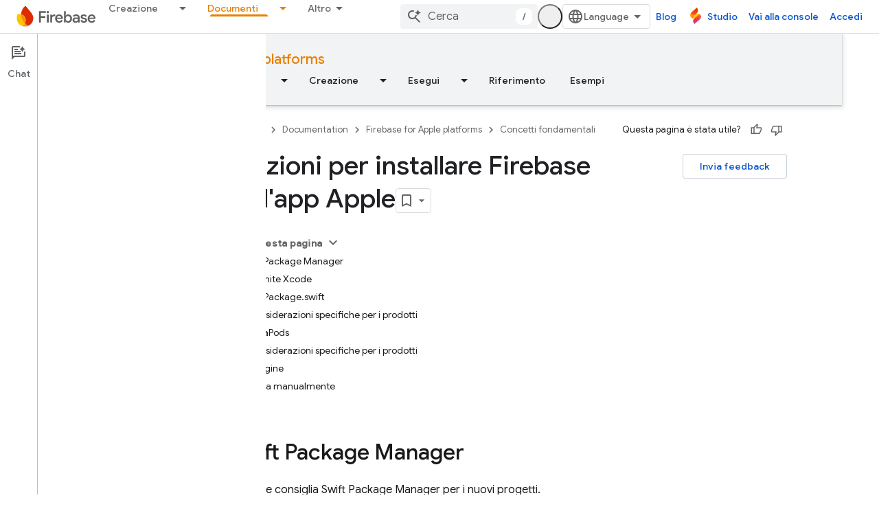

--- FILE ---
content_type: text/html; charset=utf-8
request_url: https://firebase.google.com/docs/ios/installation-methods?authuser=0&hl=it
body_size: 36188
content:









<!doctype html>
<html 
      lang="it-x-mtfrom-en"
      dir="ltr">
  <head>
    <meta name="google-signin-client-id" content="721724668570-nbkv1cfusk7kk4eni4pjvepaus73b13t.apps.googleusercontent.com"><meta name="google-signin-scope"
          content="profile email https://www.googleapis.com/auth/developerprofiles https://www.googleapis.com/auth/developerprofiles.award https://www.googleapis.com/auth/devprofiles.full_control.firstparty"><meta property="og:site_name" content="Firebase">
    <meta property="og:type" content="website"><meta name="theme-color" content="#a8c7fa"><meta charset="utf-8">
    <meta content="IE=Edge" http-equiv="X-UA-Compatible">
    <meta name="viewport" content="width=device-width, initial-scale=1">
    

    <link rel="manifest" href="/_pwa/firebase/manifest.json"
          crossorigin="use-credentials">
    <link rel="preconnect" href="//www.gstatic.com" crossorigin>
    <link rel="preconnect" href="//fonts.gstatic.com" crossorigin>
    <link rel="preconnect" href="//fonts.googleapis.com" crossorigin>
    <link rel="preconnect" href="//apis.google.com" crossorigin>
    <link rel="preconnect" href="//www.google-analytics.com" crossorigin><link rel="stylesheet" href="//fonts.googleapis.com/css?family=Google+Sans:400,500|Roboto:400,400italic,500,500italic,700,700italic|Roboto+Mono:400,500,700&display=swap">
      <link rel="stylesheet"
            href="//fonts.googleapis.com/css2?family=Material+Icons&family=Material+Symbols+Outlined&display=block"><link rel="stylesheet" href="https://www.gstatic.com/devrel-devsite/prod/v5f5028bd8220352863507a1bacc6e2ea79a725fdb2dd736f205c6da16a3d00d1/firebase/css/app.css">
      
        <link rel="stylesheet" href="https://www.gstatic.com/devrel-devsite/prod/v5f5028bd8220352863507a1bacc6e2ea79a725fdb2dd736f205c6da16a3d00d1/firebase/css/dark-theme.css" disabled>
      <link rel="shortcut icon" href="https://www.gstatic.com/devrel-devsite/prod/v5f5028bd8220352863507a1bacc6e2ea79a725fdb2dd736f205c6da16a3d00d1/firebase/images/favicon.png">
    <link rel="apple-touch-icon" href="https://www.gstatic.com/devrel-devsite/prod/v5f5028bd8220352863507a1bacc6e2ea79a725fdb2dd736f205c6da16a3d00d1/firebase/images/touchicon-180.png"><link rel="canonical" href="https://firebase.google.com/docs/ios/installation-methods?hl=it"><link rel="search" type="application/opensearchdescription+xml"
            title="Firebase" href="https://firebase.google.com/s/opensearch.xml?authuser=0&amp;hl=it">
      <link rel="alternate" hreflang="en"
          href="https://firebase.google.com/docs/ios/installation-methods" /><link rel="alternate" hreflang="x-default" href="https://firebase.google.com/docs/ios/installation-methods" /><link rel="alternate" hreflang="ar"
          href="https://firebase.google.com/docs/ios/installation-methods?hl=ar" /><link rel="alternate" hreflang="bn"
          href="https://firebase.google.com/docs/ios/installation-methods?hl=bn" /><link rel="alternate" hreflang="zh-Hans"
          href="https://firebase.google.com/docs/ios/installation-methods?hl=zh-cn" /><link rel="alternate" hreflang="zh-Hant"
          href="https://firebase.google.com/docs/ios/installation-methods?hl=zh-tw" /><link rel="alternate" hreflang="fa"
          href="https://firebase.google.com/docs/ios/installation-methods?hl=fa" /><link rel="alternate" hreflang="fr"
          href="https://firebase.google.com/docs/ios/installation-methods?hl=fr" /><link rel="alternate" hreflang="de"
          href="https://firebase.google.com/docs/ios/installation-methods?hl=de" /><link rel="alternate" hreflang="he"
          href="https://firebase.google.com/docs/ios/installation-methods?hl=he" /><link rel="alternate" hreflang="hi"
          href="https://firebase.google.com/docs/ios/installation-methods?hl=hi" /><link rel="alternate" hreflang="id"
          href="https://firebase.google.com/docs/ios/installation-methods?hl=id" /><link rel="alternate" hreflang="it"
          href="https://firebase.google.com/docs/ios/installation-methods?hl=it" /><link rel="alternate" hreflang="ja"
          href="https://firebase.google.com/docs/ios/installation-methods?hl=ja" /><link rel="alternate" hreflang="ko"
          href="https://firebase.google.com/docs/ios/installation-methods?hl=ko" /><link rel="alternate" hreflang="pl"
          href="https://firebase.google.com/docs/ios/installation-methods?hl=pl" /><link rel="alternate" hreflang="pt-BR"
          href="https://firebase.google.com/docs/ios/installation-methods?hl=pt-br" /><link rel="alternate" hreflang="ru"
          href="https://firebase.google.com/docs/ios/installation-methods?hl=ru" /><link rel="alternate" hreflang="es-419"
          href="https://firebase.google.com/docs/ios/installation-methods?hl=es-419" /><link rel="alternate" hreflang="th"
          href="https://firebase.google.com/docs/ios/installation-methods?hl=th" /><link rel="alternate" hreflang="tr"
          href="https://firebase.google.com/docs/ios/installation-methods?hl=tr" /><link rel="alternate" hreflang="vi"
          href="https://firebase.google.com/docs/ios/installation-methods?hl=vi" /><title>Opzioni per installare Firebase nell&apos;app Apple &nbsp;|&nbsp; Firebase for Apple platforms</title>

<meta property="og:title" content="Opzioni per installare Firebase nell&apos;app Apple &nbsp;|&nbsp; Firebase for Apple platforms"><meta name="description" content="Una guida ai vari metodi per installare Firebase nella tua app Apple, tra cui Swift Package Manager, CocoaPods, Carthage e l&#39;integrazione manuale.">
  <meta property="og:description" content="Una guida ai vari metodi per installare Firebase nella tua app Apple, tra cui Swift Package Manager, CocoaPods, Carthage e l&#39;integrazione manuale."><meta property="og:url" content="https://firebase.google.com/docs/ios/installation-methods?hl=it"><meta property="og:locale" content="it"><script type="application/ld+json">
  {
    "@context": "https://schema.org",
    "@type": "BreadcrumbList",
    "itemListElement": [{
      "@type": "ListItem",
      "position": 1,
      "name": "Documentation",
      "item": "https://firebase.google.com/docs"
    },{
      "@type": "ListItem",
      "position": 2,
      "name": "Firebase for Apple platforms",
      "item": "https://firebase.google.com/docs/ios"
    },{
      "@type": "ListItem",
      "position": 3,
      "name": "Opzioni per installare Firebase nell&#39;app Apple",
      "item": "https://firebase.google.com/docs/ios/installation-methods"
    }]
  }
  </script><link rel="alternate machine-translated-from" hreflang="en"
        href="https://firebase.google.com/docs/ios/installation-methods?hl=en&amp;authuser=0">
  

  

  

  

  


    
      <link rel="stylesheet" href="/extras.css"></head>
  <body class="color-scheme--light"
        template="page"
        theme="firebase-icy-theme"
        type="guide"
        
        appearance
        
        layout="docs"
        
        
        free-trial
        
        
          
            concierge='closed'
          
        
        display-toc
        pending>
  
    <devsite-progress type="indeterminate" id="app-progress"></devsite-progress>
  
  
    <a href="#main-content" class="skip-link button">
      
      Passa ai contenuti principali
    </a>
    <section class="devsite-wrapper">
      <devsite-cookie-notification-bar></devsite-cookie-notification-bar><devsite-header role="banner" keep-tabs-visible>
  
    





















<div class="devsite-header--inner" data-nosnippet>
  <div class="devsite-top-logo-row-wrapper-wrapper">
    <div class="devsite-top-logo-row-wrapper">
      <div class="devsite-top-logo-row">
        <button type="button" id="devsite-hamburger-menu"
          class="devsite-header-icon-button button-flat material-icons gc-analytics-event"
          data-category="Site-Wide Custom Events"
          data-label="Navigation menu button"
          visually-hidden
          aria-label="Apri menu">
        </button>
        
<div class="devsite-product-name-wrapper">

  <a href="/" class="devsite-site-logo-link gc-analytics-event"
   data-category="Site-Wide Custom Events" data-label="Site logo" track-type="globalNav"
   track-name="firebase" track-metadata-position="nav"
   track-metadata-eventDetail="nav">
  
  <picture>
    
    <source srcset="https://www.gstatic.com/devrel-devsite/prod/v5f5028bd8220352863507a1bacc6e2ea79a725fdb2dd736f205c6da16a3d00d1/firebase/images/lockup.svg"
            media="(prefers-color-scheme: dark)"
            class="devsite-dark-theme">
    
    <img src="https://www.gstatic.com/devrel-devsite/prod/v5f5028bd8220352863507a1bacc6e2ea79a725fdb2dd736f205c6da16a3d00d1/firebase/images/lockup.svg" class="devsite-site-logo" alt="Firebase">
  </picture>
  
</a>



  
  
  <span class="devsite-product-name">
    <ul class="devsite-breadcrumb-list"
  >
  
  <li class="devsite-breadcrumb-item
             ">
    
    
    
      
      
    
  </li>
  
</ul>
  </span>

</div>
        <div class="devsite-top-logo-row-middle">
          <div class="devsite-header-upper-tabs">
            
              
              
  <devsite-tabs class="upper-tabs">

    <nav class="devsite-tabs-wrapper" aria-label="Schede superiori">
      
        
          <tab class="devsite-dropdown
    
    
    
    ">
  
    <a href="https://firebase.google.com/products-build?authuser=0&amp;hl=it"
    class="devsite-tabs-content gc-analytics-event "
      track-metadata-eventdetail="https://firebase.google.com/products-build?authuser=0&amp;hl=it"
    
       track-type="nav"
       track-metadata-position="nav - creazione"
       track-metadata-module="primary nav"
       
       
         
           data-category="Site-Wide Custom Events"
         
           data-label="Tab: Creazione"
         
           track-name="creazione"
         
       >
    Creazione
  
    </a>
    
      <button
         aria-haspopup="menu"
         aria-expanded="false"
         aria-label="Menu a discesa per Creazione"
         track-type="nav"
         track-metadata-eventdetail="https://firebase.google.com/products-build?authuser=0&amp;hl=it"
         track-metadata-position="nav - creazione"
         track-metadata-module="primary nav"
         
          
            data-category="Site-Wide Custom Events"
          
            data-label="Tab: Creazione"
          
            track-name="creazione"
          
        
         class="devsite-tabs-dropdown-toggle devsite-icon devsite-icon-arrow-drop-down"></button>
    
  
  <div class="devsite-tabs-dropdown" role="menu" aria-label="submenu" hidden>
    
    <div class="devsite-tabs-dropdown-content">
      
        <div class="devsite-tabs-dropdown-column
                    firebase-dropdown firebase-dropdown--primary firebase-build">
          
            <ul class="devsite-tabs-dropdown-section
                       ">
              
                <li class="devsite-nav-title" role="heading" tooltip>Creazione</li>
              
              
                <li class="devsite-nav-description">Immetti i tuoi prodotti sul mercato in modo rapido e sicuro con prodotti che possono essere scalati a livello globale
</li>
              
              
                <li class="devsite-nav-item">
                  <a href="https://firebase.google.com/products-build?authuser=0&amp;hl=it"
                    
                     track-type="nav"
                     track-metadata-eventdetail="https://firebase.google.com/products-build?authuser=0&amp;hl=it"
                     track-metadata-position="nav - creazione"
                     track-metadata-module="tertiary nav"
                     
                       track-metadata-module_headline="creazione"
                     
                     tooltip
                  >
                    
                    <div class="devsite-nav-item-title">
                      Vai a Crea
                    </div>
                    
                  </a>
                </li>
              
            </ul>
          
        </div>
      
        <div class="devsite-tabs-dropdown-column
                    firebase-dropdown firebase-dropdown--secondary firebase-build">
          
            <ul class="devsite-tabs-dropdown-section
                       ">
              
                <li class="devsite-nav-title" role="heading" tooltip>Creare prodotti</li>
              
              
              
                <li class="devsite-nav-item">
                  <a href="https://firebase.google.com/products/app-check?authuser=0&amp;hl=it"
                    
                     track-type="nav"
                     track-metadata-eventdetail="https://firebase.google.com/products/app-check?authuser=0&amp;hl=it"
                     track-metadata-position="nav - creazione"
                     track-metadata-module="tertiary nav"
                     
                       track-metadata-module_headline="creare prodotti"
                     
                     tooltip
                  >
                    
                    <div class="devsite-nav-item-title">
                      App Check
                    </div>
                    
                  </a>
                </li>
              
                <li class="devsite-nav-item">
                  <a href="https://firebase.google.com/products/app-hosting?authuser=0&amp;hl=it"
                    
                     track-type="nav"
                     track-metadata-eventdetail="https://firebase.google.com/products/app-hosting?authuser=0&amp;hl=it"
                     track-metadata-position="nav - creazione"
                     track-metadata-module="tertiary nav"
                     
                       track-metadata-module_headline="creare prodotti"
                     
                     tooltip
                  >
                    
                    <div class="devsite-nav-item-title">
                      App Hosting
                    </div>
                    
                  </a>
                </li>
              
                <li class="devsite-nav-item">
                  <a href="https://firebase.google.com/products/auth?authuser=0&amp;hl=it"
                    
                     track-type="nav"
                     track-metadata-eventdetail="https://firebase.google.com/products/auth?authuser=0&amp;hl=it"
                     track-metadata-position="nav - creazione"
                     track-metadata-module="tertiary nav"
                     
                       track-metadata-module_headline="creare prodotti"
                     
                     tooltip
                  >
                    
                    <div class="devsite-nav-item-title">
                      Authentication
                    </div>
                    
                  </a>
                </li>
              
                <li class="devsite-nav-item">
                  <a href="https://firebase.google.com/products/functions?authuser=0&amp;hl=it"
                    
                     track-type="nav"
                     track-metadata-eventdetail="https://firebase.google.com/products/functions?authuser=0&amp;hl=it"
                     track-metadata-position="nav - creazione"
                     track-metadata-module="tertiary nav"
                     
                       track-metadata-module_headline="creare prodotti"
                     
                     tooltip
                  >
                    
                    <div class="devsite-nav-item-title">
                      Cloud Functions
                    </div>
                    
                  </a>
                </li>
              
                <li class="devsite-nav-item">
                  <a href="https://firebase.google.com/products/storage?authuser=0&amp;hl=it"
                    
                     track-type="nav"
                     track-metadata-eventdetail="https://firebase.google.com/products/storage?authuser=0&amp;hl=it"
                     track-metadata-position="nav - creazione"
                     track-metadata-module="tertiary nav"
                     
                       track-metadata-module_headline="creare prodotti"
                     
                     tooltip
                  >
                    
                    <div class="devsite-nav-item-title">
                      Cloud Storage
                    </div>
                    
                  </a>
                </li>
              
                <li class="devsite-nav-item">
                  <a href="https://firebase.google.com/products/data-connect?authuser=0&amp;hl=it"
                    
                     track-type="nav"
                     track-metadata-eventdetail="https://firebase.google.com/products/data-connect?authuser=0&amp;hl=it"
                     track-metadata-position="nav - creazione"
                     track-metadata-module="tertiary nav"
                     
                       track-metadata-module_headline="creare prodotti"
                     
                     tooltip
                  >
                    
                    <div class="devsite-nav-item-title">
                      Data Connect
                    </div>
                    
                  </a>
                </li>
              
                <li class="devsite-nav-item">
                  <a href="https://firebase.google.com/products/extensions?authuser=0&amp;hl=it"
                    
                     track-type="nav"
                     track-metadata-eventdetail="https://firebase.google.com/products/extensions?authuser=0&amp;hl=it"
                     track-metadata-position="nav - creazione"
                     track-metadata-module="tertiary nav"
                     
                       track-metadata-module_headline="creare prodotti"
                     
                     tooltip
                  >
                    
                    <div class="devsite-nav-item-title">
                      Extensions
                    </div>
                    
                  </a>
                </li>
              
                <li class="devsite-nav-item">
                  <a href="https://firebase.google.com/products/ml?authuser=0&amp;hl=it"
                    
                     track-type="nav"
                     track-metadata-eventdetail="https://firebase.google.com/products/ml?authuser=0&amp;hl=it"
                     track-metadata-position="nav - creazione"
                     track-metadata-module="tertiary nav"
                     
                       track-metadata-module_headline="creare prodotti"
                     
                     tooltip
                  >
                    
                    <div class="devsite-nav-item-title">
                      Firebase ML
                    </div>
                    
                  </a>
                </li>
              
            </ul>
          
            <ul class="devsite-tabs-dropdown-section
                       ">
              
              
              
                <li class="devsite-nav-item">
                  <a href="https://firebase.google.com/products/firestore?authuser=0&amp;hl=it"
                    
                     track-type="nav"
                     track-metadata-eventdetail="https://firebase.google.com/products/firestore?authuser=0&amp;hl=it"
                     track-metadata-position="nav - creazione"
                     track-metadata-module="tertiary nav"
                     
                       track-metadata-module_headline="creare prodotti"
                     
                     tooltip
                  >
                    
                    <div class="devsite-nav-item-title">
                      Firestore
                    </div>
                    
                  </a>
                </li>
              
                <li class="devsite-nav-item">
                  <a href="https://genkit.dev"
                    
                     track-type="nav"
                     track-metadata-eventdetail="https://genkit.dev"
                     track-metadata-position="nav - creazione"
                     track-metadata-module="tertiary nav"
                     
                       track-metadata-module_headline="creare prodotti"
                     
                     tooltip
                  >
                    
                    <div class="devsite-nav-item-title">
                      Genkit
                    </div>
                    
                  </a>
                </li>
              
                <li class="devsite-nav-item">
                  <a href="https://firebase.google.com/products/hosting?authuser=0&amp;hl=it"
                    
                     track-type="nav"
                     track-metadata-eventdetail="https://firebase.google.com/products/hosting?authuser=0&amp;hl=it"
                     track-metadata-position="nav - creazione"
                     track-metadata-module="tertiary nav"
                     
                       track-metadata-module_headline="creare prodotti"
                     
                     tooltip
                  >
                    
                    <div class="devsite-nav-item-title">
                      Hosting
                    </div>
                    
                  </a>
                </li>
              
                <li class="devsite-nav-item">
                  <a href="https://firebase.google.com/products/phone-number-verification?authuser=0&amp;hl=it"
                    
                     track-type="nav"
                     track-metadata-eventdetail="https://firebase.google.com/products/phone-number-verification?authuser=0&amp;hl=it"
                     track-metadata-position="nav - creazione"
                     track-metadata-module="tertiary nav"
                     
                       track-metadata-module_headline="creare prodotti"
                     
                     tooltip
                  >
                    
                    <div class="devsite-nav-item-title">
                      Verifica del numero di telefono
                    </div>
                    
                  </a>
                </li>
              
                <li class="devsite-nav-item">
                  <a href="https://firebase.google.com/products/realtime-database?authuser=0&amp;hl=it"
                    
                     track-type="nav"
                     track-metadata-eventdetail="https://firebase.google.com/products/realtime-database?authuser=0&amp;hl=it"
                     track-metadata-position="nav - creazione"
                     track-metadata-module="tertiary nav"
                     
                       track-metadata-module_headline="creare prodotti"
                     
                     tooltip
                  >
                    
                    <div class="devsite-nav-item-title">
                      Realtime Database
                    </div>
                    
                  </a>
                </li>
              
                <li class="devsite-nav-item">
                  <a href="https://firebase.google.com/products/firebase-ai-logic?authuser=0&amp;hl=it"
                    
                     track-type="nav"
                     track-metadata-eventdetail="https://firebase.google.com/products/firebase-ai-logic?authuser=0&amp;hl=it"
                     track-metadata-position="nav - creazione"
                     track-metadata-module="tertiary nav"
                     
                       track-metadata-module_headline="creare prodotti"
                     
                     tooltip
                  >
                    
                    <div class="devsite-nav-item-title">
                      SDK client della logica AI di Firebase
                    </div>
                    
                  </a>
                </li>
              
                <li class="devsite-nav-item">
                  <a href="https://firebase.google.com/products/generative-ai?authuser=0&amp;hl=it"
                    
                     track-type="nav"
                     track-metadata-eventdetail="https://firebase.google.com/products/generative-ai?authuser=0&amp;hl=it"
                     track-metadata-position="nav - creazione"
                     track-metadata-module="tertiary nav"
                     
                       track-metadata-module_headline="creare prodotti"
                     
                     tooltip
                  >
                    
                    <div class="devsite-nav-item-title">
                      AI generativa
                    </div>
                    
                  </a>
                </li>
              
            </ul>
          
        </div>
      
    </div>
  </div>
</tab>
        
      
        
          <tab class="devsite-dropdown
    
    
    
    ">
  
    <a href="https://firebase.google.com/products-run?authuser=0&amp;hl=it"
    class="devsite-tabs-content gc-analytics-event "
      track-metadata-eventdetail="https://firebase.google.com/products-run?authuser=0&amp;hl=it"
    
       track-type="nav"
       track-metadata-position="nav - esegui"
       track-metadata-module="primary nav"
       
       
         
           data-category="Site-Wide Custom Events"
         
           data-label="Tab: Esegui"
         
           track-name="esegui"
         
       >
    Esegui
  
    </a>
    
      <button
         aria-haspopup="menu"
         aria-expanded="false"
         aria-label="Menu a discesa per Esegui"
         track-type="nav"
         track-metadata-eventdetail="https://firebase.google.com/products-run?authuser=0&amp;hl=it"
         track-metadata-position="nav - esegui"
         track-metadata-module="primary nav"
         
          
            data-category="Site-Wide Custom Events"
          
            data-label="Tab: Esegui"
          
            track-name="esegui"
          
        
         class="devsite-tabs-dropdown-toggle devsite-icon devsite-icon-arrow-drop-down"></button>
    
  
  <div class="devsite-tabs-dropdown" role="menu" aria-label="submenu" hidden>
    
    <div class="devsite-tabs-dropdown-content">
      
        <div class="devsite-tabs-dropdown-column
                    firebase-dropdown firebase-dropdown--primary firebase-run">
          
            <ul class="devsite-tabs-dropdown-section
                       ">
              
                <li class="devsite-nav-title" role="heading" tooltip>Esegui</li>
              
              
                <li class="devsite-nav-description">Esegui la tua app in tutta sicurezza e offri la migliore esperienza agli utenti
</li>
              
              
                <li class="devsite-nav-item">
                  <a href="https://firebase.google.com/products-run?authuser=0&amp;hl=it"
                    
                     track-type="nav"
                     track-metadata-eventdetail="https://firebase.google.com/products-run?authuser=0&amp;hl=it"
                     track-metadata-position="nav - esegui"
                     track-metadata-module="tertiary nav"
                     
                       track-metadata-module_headline="esegui"
                     
                     tooltip
                  >
                    
                    <div class="devsite-nav-item-title">
                      Vai a Esegui
                    </div>
                    
                  </a>
                </li>
              
            </ul>
          
        </div>
      
        <div class="devsite-tabs-dropdown-column
                    firebase-dropdown firebase-dropdown--secondary">
          
            <ul class="devsite-tabs-dropdown-section
                       ">
              
                <li class="devsite-nav-title" role="heading" tooltip>Prodotti in esecuzione</li>
              
              
              
                <li class="devsite-nav-item">
                  <a href="https://firebase.google.com/products/ab-testing?authuser=0&amp;hl=it"
                    
                     track-type="nav"
                     track-metadata-eventdetail="https://firebase.google.com/products/ab-testing?authuser=0&amp;hl=it"
                     track-metadata-position="nav - esegui"
                     track-metadata-module="tertiary nav"
                     
                       track-metadata-module_headline="prodotti in esecuzione"
                     
                     tooltip
                  >
                    
                    <div class="devsite-nav-item-title">
                      A/B Testing
                    </div>
                    
                  </a>
                </li>
              
                <li class="devsite-nav-item">
                  <a href="https://firebase.google.com/products/app-distribution?authuser=0&amp;hl=it"
                    
                     track-type="nav"
                     track-metadata-eventdetail="https://firebase.google.com/products/app-distribution?authuser=0&amp;hl=it"
                     track-metadata-position="nav - esegui"
                     track-metadata-module="tertiary nav"
                     
                       track-metadata-module_headline="prodotti in esecuzione"
                     
                     tooltip
                  >
                    
                    <div class="devsite-nav-item-title">
                      App Distribution
                    </div>
                    
                  </a>
                </li>
              
                <li class="devsite-nav-item">
                  <a href="https://firebase.google.com/products/cloud-messaging?authuser=0&amp;hl=it"
                    
                     track-type="nav"
                     track-metadata-eventdetail="https://firebase.google.com/products/cloud-messaging?authuser=0&amp;hl=it"
                     track-metadata-position="nav - esegui"
                     track-metadata-module="tertiary nav"
                     
                       track-metadata-module_headline="prodotti in esecuzione"
                     
                     tooltip
                  >
                    
                    <div class="devsite-nav-item-title">
                      Cloud Messaging
                    </div>
                    
                  </a>
                </li>
              
                <li class="devsite-nav-item">
                  <a href="https://firebase.google.com/products/crashlytics?authuser=0&amp;hl=it"
                    
                     track-type="nav"
                     track-metadata-eventdetail="https://firebase.google.com/products/crashlytics?authuser=0&amp;hl=it"
                     track-metadata-position="nav - esegui"
                     track-metadata-module="tertiary nav"
                     
                       track-metadata-module_headline="prodotti in esecuzione"
                     
                     tooltip
                  >
                    
                    <div class="devsite-nav-item-title">
                      Crashlytics
                    </div>
                    
                  </a>
                </li>
              
                <li class="devsite-nav-item">
                  <a href="https://firebase.google.com/products/analytics?authuser=0&amp;hl=it"
                    
                     track-type="nav"
                     track-metadata-eventdetail="https://firebase.google.com/products/analytics?authuser=0&amp;hl=it"
                     track-metadata-position="nav - esegui"
                     track-metadata-module="tertiary nav"
                     
                       track-metadata-module_headline="prodotti in esecuzione"
                     
                     tooltip
                  >
                    
                    <div class="devsite-nav-item-title">
                      Google Analytics
                    </div>
                    
                  </a>
                </li>
              
            </ul>
          
            <ul class="devsite-tabs-dropdown-section
                       ">
              
              
              
                <li class="devsite-nav-item">
                  <a href="https://firebase.google.com/products/in-app-messaging?authuser=0&amp;hl=it"
                    
                     track-type="nav"
                     track-metadata-eventdetail="https://firebase.google.com/products/in-app-messaging?authuser=0&amp;hl=it"
                     track-metadata-position="nav - esegui"
                     track-metadata-module="tertiary nav"
                     
                       track-metadata-module_headline="prodotti in esecuzione"
                     
                     tooltip
                  >
                    
                    <div class="devsite-nav-item-title">
                      In-App Messaging
                    </div>
                    
                  </a>
                </li>
              
                <li class="devsite-nav-item">
                  <a href="https://firebase.google.com/products/performance?authuser=0&amp;hl=it"
                    
                     track-type="nav"
                     track-metadata-eventdetail="https://firebase.google.com/products/performance?authuser=0&amp;hl=it"
                     track-metadata-position="nav - esegui"
                     track-metadata-module="tertiary nav"
                     
                       track-metadata-module_headline="prodotti in esecuzione"
                     
                     tooltip
                  >
                    
                    <div class="devsite-nav-item-title">
                      Performance Monitoring
                    </div>
                    
                  </a>
                </li>
              
                <li class="devsite-nav-item">
                  <a href="https://firebase.google.com/products/remote-config?authuser=0&amp;hl=it"
                    
                     track-type="nav"
                     track-metadata-eventdetail="https://firebase.google.com/products/remote-config?authuser=0&amp;hl=it"
                     track-metadata-position="nav - esegui"
                     track-metadata-module="tertiary nav"
                     
                       track-metadata-module_headline="prodotti in esecuzione"
                     
                     tooltip
                  >
                    
                    <div class="devsite-nav-item-title">
                      Remote Config
                    </div>
                    
                  </a>
                </li>
              
                <li class="devsite-nav-item">
                  <a href="https://firebase.google.com/products/test-lab?authuser=0&amp;hl=it"
                    
                     track-type="nav"
                     track-metadata-eventdetail="https://firebase.google.com/products/test-lab?authuser=0&amp;hl=it"
                     track-metadata-position="nav - esegui"
                     track-metadata-module="tertiary nav"
                     
                       track-metadata-module_headline="prodotti in esecuzione"
                     
                     tooltip
                  >
                    
                    <div class="devsite-nav-item-title">
                      Test Lab
                    </div>
                    
                  </a>
                </li>
              
            </ul>
          
        </div>
      
    </div>
  </div>
</tab>
        
      
        
          <tab  >
            
    <a href="https://firebase.google.com/solutions?authuser=0&amp;hl=it"
    class="devsite-tabs-content gc-analytics-event "
      track-metadata-eventdetail="https://firebase.google.com/solutions?authuser=0&amp;hl=it"
    
       track-type="nav"
       track-metadata-position="nav - soluzioni"
       track-metadata-module="primary nav"
       
       
         
           data-category="Site-Wide Custom Events"
         
           data-label="Tab: Soluzioni"
         
           track-name="soluzioni"
         
       >
    Soluzioni
  
    </a>
    
  
          </tab>
        
      
        
          <tab  >
            
    <a href="https://firebase.google.com/pricing?authuser=0&amp;hl=it"
    class="devsite-tabs-content gc-analytics-event "
      track-metadata-eventdetail="https://firebase.google.com/pricing?authuser=0&amp;hl=it"
    
       track-type="nav"
       track-metadata-position="nav - prezzi"
       track-metadata-module="primary nav"
       
       
         
           data-category="Site-Wide Custom Events"
         
           data-label="Tab: Prezzi"
         
           track-name="prezzi"
         
       >
    Prezzi
  
    </a>
    
  
          </tab>
        
      
        
          <tab class="devsite-dropdown
    
    devsite-active
    
    ">
  
    <a href="https://firebase.google.com/docs?authuser=0&amp;hl=it"
    class="devsite-tabs-content gc-analytics-event "
      track-metadata-eventdetail="https://firebase.google.com/docs?authuser=0&amp;hl=it"
    
       track-type="nav"
       track-metadata-position="nav - documenti"
       track-metadata-module="primary nav"
       aria-label="Documenti, selected" 
       
         
           data-category="Site-Wide Custom Events"
         
           data-label="Tab: Documenti"
         
           track-name="documenti"
         
       >
    Documenti
  
    </a>
    
      <button
         aria-haspopup="menu"
         aria-expanded="false"
         aria-label="Menu a discesa per Documenti"
         track-type="nav"
         track-metadata-eventdetail="https://firebase.google.com/docs?authuser=0&amp;hl=it"
         track-metadata-position="nav - documenti"
         track-metadata-module="primary nav"
         
          
            data-category="Site-Wide Custom Events"
          
            data-label="Tab: Documenti"
          
            track-name="documenti"
          
        
         class="devsite-tabs-dropdown-toggle devsite-icon devsite-icon-arrow-drop-down"></button>
    
  
  <div class="devsite-tabs-dropdown" role="menu" aria-label="submenu" hidden>
    
    <div class="devsite-tabs-dropdown-content">
      
        <div class="devsite-tabs-dropdown-column
                    ">
          
            <ul class="devsite-tabs-dropdown-section
                       ">
              
              
              
                <li class="devsite-nav-item">
                  <a href="https://firebase.google.com/docs?authuser=0&amp;hl=it"
                    
                     track-type="nav"
                     track-metadata-eventdetail="https://firebase.google.com/docs?authuser=0&amp;hl=it"
                     track-metadata-position="nav - documenti"
                     track-metadata-module="tertiary nav"
                     
                     tooltip
                  >
                    
                    <div class="devsite-nav-item-title">
                      Panoramica
                    </div>
                    
                  </a>
                </li>
              
                <li class="devsite-nav-item">
                  <a href="https://firebase.google.com/docs/guides?authuser=0&amp;hl=it"
                    
                     track-type="nav"
                     track-metadata-eventdetail="https://firebase.google.com/docs/guides?authuser=0&amp;hl=it"
                     track-metadata-position="nav - documenti"
                     track-metadata-module="tertiary nav"
                     
                     tooltip
                  >
                    
                    <div class="devsite-nav-item-title">
                      Concetti fondamentali
                    </div>
                    
                  </a>
                </li>
              
                <li class="devsite-nav-item">
                  <a href="https://firebase.google.com/docs/ai?authuser=0&amp;hl=it"
                    
                     track-type="nav"
                     track-metadata-eventdetail="https://firebase.google.com/docs/ai?authuser=0&amp;hl=it"
                     track-metadata-position="nav - documenti"
                     track-metadata-module="tertiary nav"
                     
                     tooltip
                  >
                    
                    <div class="devsite-nav-item-title">
                      AI
                    </div>
                    
                  </a>
                </li>
              
                <li class="devsite-nav-item">
                  <a href="https://firebase.google.com/docs/build?authuser=0&amp;hl=it"
                    
                     track-type="nav"
                     track-metadata-eventdetail="https://firebase.google.com/docs/build?authuser=0&amp;hl=it"
                     track-metadata-position="nav - documenti"
                     track-metadata-module="tertiary nav"
                     
                     tooltip
                  >
                    
                    <div class="devsite-nav-item-title">
                      Creazione
                    </div>
                    
                  </a>
                </li>
              
                <li class="devsite-nav-item">
                  <a href="https://firebase.google.com/docs/run?authuser=0&amp;hl=it"
                    
                     track-type="nav"
                     track-metadata-eventdetail="https://firebase.google.com/docs/run?authuser=0&amp;hl=it"
                     track-metadata-position="nav - documenti"
                     track-metadata-module="tertiary nav"
                     
                     tooltip
                  >
                    
                    <div class="devsite-nav-item-title">
                      Esegui
                    </div>
                    
                  </a>
                </li>
              
                <li class="devsite-nav-item">
                  <a href="https://firebase.google.com/docs/reference?authuser=0&amp;hl=it"
                    
                     track-type="nav"
                     track-metadata-eventdetail="https://firebase.google.com/docs/reference?authuser=0&amp;hl=it"
                     track-metadata-position="nav - documenti"
                     track-metadata-module="tertiary nav"
                     
                     tooltip
                  >
                    
                    <div class="devsite-nav-item-title">
                      Riferimento
                    </div>
                    
                  </a>
                </li>
              
                <li class="devsite-nav-item">
                  <a href="https://firebase.google.com/docs/samples?authuser=0&amp;hl=it"
                    
                     track-type="nav"
                     track-metadata-eventdetail="https://firebase.google.com/docs/samples?authuser=0&amp;hl=it"
                     track-metadata-position="nav - documenti"
                     track-metadata-module="tertiary nav"
                     
                     tooltip
                  >
                    
                    <div class="devsite-nav-item-title">
                      Esempi
                    </div>
                    
                  </a>
                </li>
              
            </ul>
          
        </div>
      
    </div>
  </div>
</tab>
        
      
        
          <tab class="devsite-dropdown
    
    
    
    ">
  
    <a href="https://firebase.google.com/community?authuser=0&amp;hl=it"
    class="devsite-tabs-content gc-analytics-event "
      track-metadata-eventdetail="https://firebase.google.com/community?authuser=0&amp;hl=it"
    
       track-type="nav"
       track-metadata-position="nav - community"
       track-metadata-module="primary nav"
       
       
         
           data-category="Site-Wide Custom Events"
         
           data-label="Tab: Community"
         
           track-name="community"
         
       >
    Community
  
    </a>
    
      <button
         aria-haspopup="menu"
         aria-expanded="false"
         aria-label="Menu a discesa per Community"
         track-type="nav"
         track-metadata-eventdetail="https://firebase.google.com/community?authuser=0&amp;hl=it"
         track-metadata-position="nav - community"
         track-metadata-module="primary nav"
         
          
            data-category="Site-Wide Custom Events"
          
            data-label="Tab: Community"
          
            track-name="community"
          
        
         class="devsite-tabs-dropdown-toggle devsite-icon devsite-icon-arrow-drop-down"></button>
    
  
  <div class="devsite-tabs-dropdown" role="menu" aria-label="submenu" hidden>
    
    <div class="devsite-tabs-dropdown-content">
      
        <div class="devsite-tabs-dropdown-column
                    ">
          
            <ul class="devsite-tabs-dropdown-section
                       ">
              
              
              
                <li class="devsite-nav-item">
                  <a href="https://firebase.google.com/community/learn?authuser=0&amp;hl=it"
                    
                     track-type="nav"
                     track-metadata-eventdetail="https://firebase.google.com/community/learn?authuser=0&amp;hl=it"
                     track-metadata-position="nav - community"
                     track-metadata-module="tertiary nav"
                     
                     tooltip
                  >
                    
                    <div class="devsite-nav-item-title">
                      Apprendimento
                    </div>
                    
                  </a>
                </li>
              
                <li class="devsite-nav-item">
                  <a href="https://firebase.google.com/community/events?authuser=0&amp;hl=it"
                    
                     track-type="nav"
                     track-metadata-eventdetail="https://firebase.google.com/community/events?authuser=0&amp;hl=it"
                     track-metadata-position="nav - community"
                     track-metadata-module="tertiary nav"
                     
                     tooltip
                  >
                    
                    <div class="devsite-nav-item-title">
                      Eventi
                    </div>
                    
                  </a>
                </li>
              
                <li class="devsite-nav-item">
                  <a href="https://firebase.google.com/community/stories?authuser=0&amp;hl=it"
                    
                     track-type="nav"
                     track-metadata-eventdetail="https://firebase.google.com/community/stories?authuser=0&amp;hl=it"
                     track-metadata-position="nav - community"
                     track-metadata-module="tertiary nav"
                     
                     tooltip
                  >
                    
                    <div class="devsite-nav-item-title">
                      Storie
                    </div>
                    
                  </a>
                </li>
              
            </ul>
          
        </div>
      
    </div>
  </div>
</tab>
        
      
        
          <tab  >
            
    <a href="https://firebase.google.com/support?authuser=0&amp;hl=it"
    class="devsite-tabs-content gc-analytics-event "
      track-metadata-eventdetail="https://firebase.google.com/support?authuser=0&amp;hl=it"
    
       track-type="nav"
       track-metadata-position="nav - assistenza"
       track-metadata-module="primary nav"
       
       
         
           data-category="Site-Wide Custom Events"
         
           data-label="Tab: Assistenza"
         
           track-name="assistenza"
         
       >
    Assistenza
  
    </a>
    
  
          </tab>
        
      
    </nav>

  </devsite-tabs>

            
           </div>
          
<devsite-search
    enable-signin
    enable-search
    enable-suggestions
      enable-query-completion
    
    enable-search-summaries
    project-name="Firebase for Apple platforms"
    tenant-name="Firebase"
    
    
    
    
    
    >
  <form class="devsite-search-form" action="https://firebase.google.com/s/results?authuser=0&amp;hl=it" method="GET">
    <div class="devsite-search-container">
      <button type="button"
              search-open
              class="devsite-search-button devsite-header-icon-button button-flat material-icons"
              
              aria-label="Apri ricerca"></button>
      <div class="devsite-searchbox">
        <input
          aria-activedescendant=""
          aria-autocomplete="list"
          
          aria-label="Cerca"
          aria-expanded="false"
          aria-haspopup="listbox"
          autocomplete="off"
          class="devsite-search-field devsite-search-query"
          name="q"
          
          placeholder="Cerca"
          role="combobox"
          type="text"
          value=""
          >
          <div class="devsite-search-image material-icons" aria-hidden="true">
            
              <svg class="devsite-search-ai-image" width="24" height="24" viewBox="0 0 24 24" fill="none" xmlns="http://www.w3.org/2000/svg">
                  <g clip-path="url(#clip0_6641_386)">
                    <path d="M19.6 21L13.3 14.7C12.8 15.1 12.225 15.4167 11.575 15.65C10.925 15.8833 10.2333 16 9.5 16C7.68333 16 6.14167 15.375 4.875 14.125C3.625 12.8583 3 11.3167 3 9.5C3 7.68333 3.625 6.15 4.875 4.9C6.14167 3.63333 7.68333 3 9.5 3C10.0167 3 10.5167 3.05833 11 3.175C11.4833 3.275 11.9417 3.43333 12.375 3.65L10.825 5.2C10.6083 5.13333 10.3917 5.08333 10.175 5.05C9.95833 5.01667 9.73333 5 9.5 5C8.25 5 7.18333 5.44167 6.3 6.325C5.43333 7.19167 5 8.25 5 9.5C5 10.75 5.43333 11.8167 6.3 12.7C7.18333 13.5667 8.25 14 9.5 14C10.6667 14 11.6667 13.625 12.5 12.875C13.35 12.1083 13.8417 11.15 13.975 10H15.975C15.925 10.6333 15.7833 11.2333 15.55 11.8C15.3333 12.3667 15.05 12.8667 14.7 13.3L21 19.6L19.6 21ZM17.5 12C17.5 10.4667 16.9667 9.16667 15.9 8.1C14.8333 7.03333 13.5333 6.5 12 6.5C13.5333 6.5 14.8333 5.96667 15.9 4.9C16.9667 3.83333 17.5 2.53333 17.5 0.999999C17.5 2.53333 18.0333 3.83333 19.1 4.9C20.1667 5.96667 21.4667 6.5 23 6.5C21.4667 6.5 20.1667 7.03333 19.1 8.1C18.0333 9.16667 17.5 10.4667 17.5 12Z" fill="#5F6368"/>
                  </g>
                <defs>
                <clipPath id="clip0_6641_386">
                <rect width="24" height="24" fill="white"/>
                </clipPath>
                </defs>
              </svg>
            
          </div>
          <div class="devsite-search-shortcut-icon-container" aria-hidden="true">
            <kbd class="devsite-search-shortcut-icon">/</kbd>
          </div>
      </div>
    </div>
  </form>
  <button type="button"
          search-close
          class="devsite-search-button devsite-header-icon-button button-flat material-icons"
          
          aria-label="Chiudi ricerca"></button>
</devsite-search>

        </div>

        

          

          

          <devsite-appearance-selector></devsite-appearance-selector>

          
<devsite-language-selector>
  <ul role="presentation">
    
    
    <li role="presentation">
      <a role="menuitem" lang="en"
        >English</a>
    </li>
    
    <li role="presentation">
      <a role="menuitem" lang="de"
        >Deutsch</a>
    </li>
    
    <li role="presentation">
      <a role="menuitem" lang="es_419"
        >Español – América Latina</a>
    </li>
    
    <li role="presentation">
      <a role="menuitem" lang="fr"
        >Français</a>
    </li>
    
    <li role="presentation">
      <a role="menuitem" lang="id"
        >Indonesia</a>
    </li>
    
    <li role="presentation">
      <a role="menuitem" lang="it"
        >Italiano</a>
    </li>
    
    <li role="presentation">
      <a role="menuitem" lang="pl"
        >Polski</a>
    </li>
    
    <li role="presentation">
      <a role="menuitem" lang="pt_br"
        >Português – Brasil</a>
    </li>
    
    <li role="presentation">
      <a role="menuitem" lang="vi"
        >Tiếng Việt</a>
    </li>
    
    <li role="presentation">
      <a role="menuitem" lang="tr"
        >Türkçe</a>
    </li>
    
    <li role="presentation">
      <a role="menuitem" lang="ru"
        >Русский</a>
    </li>
    
    <li role="presentation">
      <a role="menuitem" lang="he"
        >עברית</a>
    </li>
    
    <li role="presentation">
      <a role="menuitem" lang="ar"
        >العربيّة</a>
    </li>
    
    <li role="presentation">
      <a role="menuitem" lang="fa"
        >فارسی</a>
    </li>
    
    <li role="presentation">
      <a role="menuitem" lang="hi"
        >हिंदी</a>
    </li>
    
    <li role="presentation">
      <a role="menuitem" lang="bn"
        >বাংলা</a>
    </li>
    
    <li role="presentation">
      <a role="menuitem" lang="th"
        >ภาษาไทย</a>
    </li>
    
    <li role="presentation">
      <a role="menuitem" lang="zh_cn"
        >中文 – 简体</a>
    </li>
    
    <li role="presentation">
      <a role="menuitem" lang="zh_tw"
        >中文 – 繁體</a>
    </li>
    
    <li role="presentation">
      <a role="menuitem" lang="ja"
        >日本語</a>
    </li>
    
    <li role="presentation">
      <a role="menuitem" lang="ko"
        >한국어</a>
    </li>
    
  </ul>
</devsite-language-selector>


          
            <a class="devsite-header-link devsite-top-button button gc-analytics-event "
    href="//firebase.blog"
    data-category="Site-Wide Custom Events"
    data-label="Site header link: Blog"
    >
  Blog
</a>
          
            <a class="devsite-header-link devsite-top-button button gc-analytics-event studio-button-with-icon"
    href="//studio.firebase.google.com?authuser=0&amp;hl=it"
    data-category="Site-Wide Custom Events"
    data-label="Site header link: Studio"
    >
  Studio
</a>
          
            <a class="devsite-header-link devsite-top-button button gc-analytics-event "
    href="//console.firebase.google.com?authuser=0&amp;hl=it"
    data-category="Site-Wide Custom Events"
    data-label="Site header link: Vai alla console"
    >
  Vai alla console
</a>
          

        

        
          <devsite-user 
                        
                        
                          enable-profiles
                        
                        
                          fp-auth
                        
                        id="devsite-user">
            
              
              <span class="button devsite-top-button" aria-hidden="true" visually-hidden>Accedi</span>
            
          </devsite-user>
        
        
        
      </div>
    </div>
  </div>



  <div class="devsite-collapsible-section
    ">
    <div class="devsite-header-background">
      
        
          <div class="devsite-product-id-row"
           >
            <div class="devsite-product-description-row">
              
                
                <div class="devsite-product-id">
                  
                  
                  
                    <ul class="devsite-breadcrumb-list"
  
    aria-label="Breadcrumb intestazione inferiore">
  
  <li class="devsite-breadcrumb-item
             ">
    
    
    
      
        
  <a href="https://firebase.google.com/docs?authuser=0&amp;hl=it"
      
        class="devsite-breadcrumb-link gc-analytics-event"
      
        data-category="Site-Wide Custom Events"
      
        data-label="Lower Header"
      
        data-value="1"
      
        track-type="globalNav"
      
        track-name="breadcrumb"
      
        track-metadata-position="1"
      
        track-metadata-eventdetail="Firebase Documentation"
      
    >
    
          Documentation
        
  </a>
  
      
    
  </li>
  
  <li class="devsite-breadcrumb-item
             ">
    
      
      <div class="devsite-breadcrumb-guillemet material-icons" aria-hidden="true"></div>
    
    
    
      
        
  <a href="https://firebase.google.com/docs/ios?authuser=0&amp;hl=it"
      
        class="devsite-breadcrumb-link gc-analytics-event"
      
        data-category="Site-Wide Custom Events"
      
        data-label="Lower Header"
      
        data-value="2"
      
        track-type="globalNav"
      
        track-name="breadcrumb"
      
        track-metadata-position="2"
      
        track-metadata-eventdetail="Firebase for Apple platforms"
      
    >
    
          Firebase for Apple platforms
        
  </a>
  
      
    
  </li>
  
</ul>
                </div>
                
              
              
            </div>
            
          </div>
          
        
      
      
        <div class="devsite-doc-set-nav-row">
          
          
            
            
  <devsite-tabs class="lower-tabs">

    <nav class="devsite-tabs-wrapper" aria-label="Schede inferiori">
      
        
          <tab  >
            
    <a href="https://firebase.google.com/docs?authuser=0&amp;hl=it"
    class="devsite-tabs-content gc-analytics-event "
      track-metadata-eventdetail="https://firebase.google.com/docs?authuser=0&amp;hl=it"
    
       track-type="nav"
       track-metadata-position="nav - panoramica"
       track-metadata-module="primary nav"
       
       
         
           data-category="Site-Wide Custom Events"
         
           data-label="Tab: Panoramica"
         
           track-name="panoramica"
         
       >
    Panoramica
  
    </a>
    
  
          </tab>
        
      
        
          <tab class="devsite-dropdown
    
    devsite-active
    
    ">
  
    <a href="https://firebase.google.com/docs/guides?authuser=0&amp;hl=it"
    class="devsite-tabs-content gc-analytics-event "
      track-metadata-eventdetail="https://firebase.google.com/docs/guides?authuser=0&amp;hl=it"
    
       track-type="nav"
       track-metadata-position="nav - concetti fondamentali"
       track-metadata-module="primary nav"
       aria-label="Concetti fondamentali, selected" 
       
         
           data-category="Site-Wide Custom Events"
         
           data-label="Tab: Concetti fondamentali"
         
           track-name="concetti fondamentali"
         
       >
    Concetti fondamentali
  
    </a>
    
      <button
         aria-haspopup="menu"
         aria-expanded="false"
         aria-label="Menu a discesa per Concetti fondamentali"
         track-type="nav"
         track-metadata-eventdetail="https://firebase.google.com/docs/guides?authuser=0&amp;hl=it"
         track-metadata-position="nav - concetti fondamentali"
         track-metadata-module="primary nav"
         
          
            data-category="Site-Wide Custom Events"
          
            data-label="Tab: Concetti fondamentali"
          
            track-name="concetti fondamentali"
          
        
         class="devsite-tabs-dropdown-toggle devsite-icon devsite-icon-arrow-drop-down"></button>
    
  
  <div class="devsite-tabs-dropdown" role="menu" aria-label="submenu" hidden>
    
    <div class="devsite-tabs-dropdown-content">
      
        <div class="devsite-tabs-dropdown-column
                    ">
          
            <ul class="devsite-tabs-dropdown-section
                       ">
              
              
              
                <li class="devsite-nav-item">
                  <a href="https://firebase.google.com/docs/ios/setup?authuser=0&amp;hl=it"
                    
                     track-type="nav"
                     track-metadata-eventdetail="https://firebase.google.com/docs/ios/setup?authuser=0&amp;hl=it"
                     track-metadata-position="nav - concetti fondamentali"
                     track-metadata-module="tertiary nav"
                     
                     tooltip
                  >
                    
                    <div class="devsite-nav-item-title">
                      Aggiungi Firebase - Piattaforme Apple (iOS e versioni successive)
                    </div>
                    
                  </a>
                </li>
              
                <li class="devsite-nav-item">
                  <a href="https://firebase.google.com/docs/android/setup?authuser=0&amp;hl=it"
                    
                     track-type="nav"
                     track-metadata-eventdetail="https://firebase.google.com/docs/android/setup?authuser=0&amp;hl=it"
                     track-metadata-position="nav - concetti fondamentali"
                     track-metadata-module="tertiary nav"
                     
                     tooltip
                  >
                    
                    <div class="devsite-nav-item-title">
                      Aggiungi Firebase - Android
                    </div>
                    
                  </a>
                </li>
              
                <li class="devsite-nav-item">
                  <a href="https://firebase.google.com/docs/web/setup?authuser=0&amp;hl=it"
                    
                     track-type="nav"
                     track-metadata-eventdetail="https://firebase.google.com/docs/web/setup?authuser=0&amp;hl=it"
                     track-metadata-position="nav - concetti fondamentali"
                     track-metadata-module="tertiary nav"
                     
                     tooltip
                  >
                    
                    <div class="devsite-nav-item-title">
                      Aggiungi Firebase - Web
                    </div>
                    
                  </a>
                </li>
              
                <li class="devsite-nav-item">
                  <a href="https://firebase.google.com/docs/flutter/setup?authuser=0&amp;hl=it"
                    
                     track-type="nav"
                     track-metadata-eventdetail="https://firebase.google.com/docs/flutter/setup?authuser=0&amp;hl=it"
                     track-metadata-position="nav - concetti fondamentali"
                     track-metadata-module="tertiary nav"
                     
                     tooltip
                  >
                    
                    <div class="devsite-nav-item-title">
                      Aggiungi Firebase - Flutter
                    </div>
                    
                  </a>
                </li>
              
                <li class="devsite-nav-item">
                  <a href="https://firebase.google.com/docs/cpp/setup?authuser=0&amp;hl=it"
                    
                     track-type="nav"
                     track-metadata-eventdetail="https://firebase.google.com/docs/cpp/setup?authuser=0&amp;hl=it"
                     track-metadata-position="nav - concetti fondamentali"
                     track-metadata-module="tertiary nav"
                     
                     tooltip
                  >
                    
                    <div class="devsite-nav-item-title">
                      Aggiungi Firebase - C++
                    </div>
                    
                  </a>
                </li>
              
                <li class="devsite-nav-item">
                  <a href="https://firebase.google.com/docs/unity/setup?authuser=0&amp;hl=it"
                    
                     track-type="nav"
                     track-metadata-eventdetail="https://firebase.google.com/docs/unity/setup?authuser=0&amp;hl=it"
                     track-metadata-position="nav - concetti fondamentali"
                     track-metadata-module="tertiary nav"
                     
                     tooltip
                  >
                    
                    <div class="devsite-nav-item-title">
                      Aggiungi Firebase - Unity
                    </div>
                    
                  </a>
                </li>
              
                <li class="devsite-nav-item">
                  <a href="https://firebase.google.com/docs/admin/setup?authuser=0&amp;hl=it"
                    
                     track-type="nav"
                     track-metadata-eventdetail="https://firebase.google.com/docs/admin/setup?authuser=0&amp;hl=it"
                     track-metadata-position="nav - concetti fondamentali"
                     track-metadata-module="tertiary nav"
                     
                     tooltip
                  >
                    
                    <div class="devsite-nav-item-title">
                      Aggiungi Firebase - Ambienti server
                    </div>
                    
                  </a>
                </li>
              
                <li class="devsite-nav-item">
                  <a href="https://firebase.google.com/docs/projects/learn-more?authuser=0&amp;hl=it"
                    
                     track-type="nav"
                     track-metadata-eventdetail="https://firebase.google.com/docs/projects/learn-more?authuser=0&amp;hl=it"
                     track-metadata-position="nav - concetti fondamentali"
                     track-metadata-module="tertiary nav"
                     
                     tooltip
                  >
                    
                    <div class="devsite-nav-item-title">
                      Gestisci progetti Firebase
                    </div>
                    
                  </a>
                </li>
              
                <li class="devsite-nav-item">
                  <a href="https://firebase.google.com/docs/libraries?authuser=0&amp;hl=it"
                    
                     track-type="nav"
                     track-metadata-eventdetail="https://firebase.google.com/docs/libraries?authuser=0&amp;hl=it"
                     track-metadata-position="nav - concetti fondamentali"
                     track-metadata-module="tertiary nav"
                     
                     tooltip
                  >
                    
                    <div class="devsite-nav-item-title">
                      Piattaforme e framework supportati
                    </div>
                    
                  </a>
                </li>
              
            </ul>
          
        </div>
      
    </div>
  </div>
</tab>
        
      
        
          <tab class="devsite-dropdown
    
    
    
    ">
  
    <a href="https://firebase.google.com/docs/ai?authuser=0&amp;hl=it"
    class="devsite-tabs-content gc-analytics-event "
      track-metadata-eventdetail="https://firebase.google.com/docs/ai?authuser=0&amp;hl=it"
    
       track-type="nav"
       track-metadata-position="nav - ai"
       track-metadata-module="primary nav"
       
       
         
           data-category="Site-Wide Custom Events"
         
           data-label="Tab: AI"
         
           track-name="ai"
         
       >
    AI
  
    </a>
    
      <button
         aria-haspopup="menu"
         aria-expanded="false"
         aria-label="Menu a discesa per AI"
         track-type="nav"
         track-metadata-eventdetail="https://firebase.google.com/docs/ai?authuser=0&amp;hl=it"
         track-metadata-position="nav - ai"
         track-metadata-module="primary nav"
         
          
            data-category="Site-Wide Custom Events"
          
            data-label="Tab: AI"
          
            track-name="ai"
          
        
         class="devsite-tabs-dropdown-toggle devsite-icon devsite-icon-arrow-drop-down"></button>
    
  
  <div class="devsite-tabs-dropdown" role="menu" aria-label="submenu" hidden>
    
    <div class="devsite-tabs-dropdown-content">
      
        <div class="devsite-tabs-dropdown-column
                    ">
          
            <ul class="devsite-tabs-dropdown-section
                       ">
              
                <li class="devsite-nav-title" role="heading" tooltip>Sviluppare con l&#39;assistenza dell&#39;AI</li>
              
              
              
                <li class="devsite-nav-item">
                  <a href="https://firebase.google.com/docs/ai-assistance?authuser=0&amp;hl=it"
                    
                     track-type="nav"
                     track-metadata-eventdetail="https://firebase.google.com/docs/ai-assistance?authuser=0&amp;hl=it"
                     track-metadata-position="nav - ai"
                     track-metadata-module="tertiary nav"
                     
                       track-metadata-module_headline="sviluppare con l&#39;assistenza dell&#39;ai"
                     
                     tooltip
                  >
                    
                    <div class="devsite-nav-item-title">
                      Panoramica
                    </div>
                    
                  </a>
                </li>
              
                <li class="devsite-nav-item">
                  <a href="https://firebase.google.com/docs/studio?authuser=0&amp;hl=it"
                    
                     track-type="nav"
                     track-metadata-eventdetail="https://firebase.google.com/docs/studio?authuser=0&amp;hl=it"
                     track-metadata-position="nav - ai"
                     track-metadata-module="tertiary nav"
                     
                       track-metadata-module_headline="sviluppare con l&#39;assistenza dell&#39;ai"
                     
                     tooltip
                  >
                    
                    <div class="devsite-nav-item-title">
                      Firebase Studio
                    </div>
                    
                    <div class="devsite-nav-item-description">
                      Crea e pubblica app full stack con l&#39;IA direttamente dal browser.

                    </div>
                    
                  </a>
                </li>
              
                <li class="devsite-nav-item">
                  <a href="https://firebase.google.com/docs/ai-assistance/gemini-in-firebase?authuser=0&amp;hl=it"
                    
                     track-type="nav"
                     track-metadata-eventdetail="https://firebase.google.com/docs/ai-assistance/gemini-in-firebase?authuser=0&amp;hl=it"
                     track-metadata-position="nav - ai"
                     track-metadata-module="tertiary nav"
                     
                       track-metadata-module_headline="sviluppare con l&#39;assistenza dell&#39;ai"
                     
                     tooltip
                  >
                    
                    <div class="devsite-nav-item-title">
                      Gemini in Firebase
                    </div>
                    
                    <div class="devsite-nav-item-description">
                      Semplifica lo sviluppo con un assistente basato sull&#39;AI nelle interfacce e negli strumenti Firebase.

                    </div>
                    
                  </a>
                </li>
              
                <li class="devsite-nav-item">
                  <a href="https://firebase.google.com/docs/ai-assistance/mcp-server?authuser=0&amp;hl=it"
                    
                     track-type="nav"
                     track-metadata-eventdetail="https://firebase.google.com/docs/ai-assistance/mcp-server?authuser=0&amp;hl=it"
                     track-metadata-position="nav - ai"
                     track-metadata-module="tertiary nav"
                     
                       track-metadata-module_headline="sviluppare con l&#39;assistenza dell&#39;ai"
                     
                     tooltip
                  >
                    
                    <div class="devsite-nav-item-title">
                      MCP, Gemini CLI e agenti
                    </div>
                    
                    <div class="devsite-nav-item-description">
                      Accedi a strumenti di sviluppo agentici, come il nostro server MCP e l&#39;estensione Gemini CLI.

                    </div>
                    
                  </a>
                </li>
              
            </ul>
          
        </div>
      
        <div class="devsite-tabs-dropdown-column
                    ">
          
            <ul class="devsite-tabs-dropdown-section
                       ">
              
                <li class="devsite-nav-title" role="heading" tooltip>Creare app basate sull&#39;IA</li>
              
              
              
                <li class="devsite-nav-item">
                  <a href="https://firebase.google.com/docs/ai-logic?authuser=0&amp;hl=it"
                    
                     track-type="nav"
                     track-metadata-eventdetail="https://firebase.google.com/docs/ai-logic?authuser=0&amp;hl=it"
                     track-metadata-position="nav - ai"
                     track-metadata-module="tertiary nav"
                     
                       track-metadata-module_headline="creare app basate sull&#39;ia"
                     
                     tooltip
                  >
                    
                    <div class="devsite-nav-item-title">
                      Logica di Firebase AI
                    </div>
                    
                    <div class="devsite-nav-item-description">
                      Crea app e funzionalità mobile e web basate sull&#39;IA con i modelli Gemini e Imagen utilizzando Firebase AI Logic.

                    </div>
                    
                  </a>
                </li>
              
                <li class="devsite-nav-item">
                  <a href="https://genkit.dev"
                    
                     track-type="nav"
                     track-metadata-eventdetail="https://genkit.dev"
                     track-metadata-position="nav - ai"
                     track-metadata-module="tertiary nav"
                     
                       track-metadata-module_headline="creare app basate sull&#39;ia"
                     
                     tooltip
                  >
                    
                    <div class="devsite-nav-item-title">
                      Genkit
                    </div>
                    
                    <div class="devsite-nav-item-description">
                      Crea applicazioni full-stack basate sull&#39;AI utilizzando questo framework open source.

                    </div>
                    
                  </a>
                </li>
              
            </ul>
          
        </div>
      
    </div>
  </div>
</tab>
        
      
        
          <tab class="devsite-dropdown
    devsite-dropdown-full
    
    
    ">
  
    <a href="https://firebase.google.com/docs/build?authuser=0&amp;hl=it"
    class="devsite-tabs-content gc-analytics-event "
      track-metadata-eventdetail="https://firebase.google.com/docs/build?authuser=0&amp;hl=it"
    
       track-type="nav"
       track-metadata-position="nav - creazione"
       track-metadata-module="primary nav"
       
       
         
           data-category="Site-Wide Custom Events"
         
           data-label="Tab: Creazione"
         
           track-name="creazione"
         
       >
    Creazione
  
    </a>
    
      <button
         aria-haspopup="menu"
         aria-expanded="false"
         aria-label="Menu a discesa per Creazione"
         track-type="nav"
         track-metadata-eventdetail="https://firebase.google.com/docs/build?authuser=0&amp;hl=it"
         track-metadata-position="nav - creazione"
         track-metadata-module="primary nav"
         
          
            data-category="Site-Wide Custom Events"
          
            data-label="Tab: Creazione"
          
            track-name="creazione"
          
        
         class="devsite-tabs-dropdown-toggle devsite-icon devsite-icon-arrow-drop-down"></button>
    
  
  <div class="devsite-tabs-dropdown" role="menu" aria-label="submenu" hidden>
    
    <div class="devsite-tabs-dropdown-content">
      
        <div class="devsite-tabs-dropdown-column
                    ">
          
            <ul class="devsite-tabs-dropdown-section
                       ">
              
              
              
                <li class="devsite-nav-item">
                  <a href="https://firebase.google.com/docs/auth?authuser=0&amp;hl=it"
                    
                     track-type="nav"
                     track-metadata-eventdetail="https://firebase.google.com/docs/auth?authuser=0&amp;hl=it"
                     track-metadata-position="nav - creazione"
                     track-metadata-module="tertiary nav"
                     
                     tooltip
                  >
                    
                    <div class="devsite-nav-item-title">
                      Authentication
                    </div>
                    
                    <div class="devsite-nav-item-description">
                      Semplifica l&#39;autenticazione e l&#39;accesso degli utenti su una piattaforma di identità sicura e all-in-one.

                    </div>
                    
                  </a>
                </li>
              
                <li class="devsite-nav-item">
                  <a href="https://firebase.google.com/docs/phone-number-verification?authuser=0&amp;hl=it"
                    
                     track-type="nav"
                     track-metadata-eventdetail="https://firebase.google.com/docs/phone-number-verification?authuser=0&amp;hl=it"
                     track-metadata-position="nav - creazione"
                     track-metadata-module="tertiary nav"
                     
                     tooltip
                  >
                    
                    <div class="devsite-nav-item-title">
                      Verifica del numero di telefono
                    </div>
                    
                    <div class="devsite-nav-item-description">
                      Ottieni il numero di telefono di un dispositivo direttamente dall&#39;operatore, senza SMS.

                    </div>
                    
                  </a>
                </li>
              
                <li class="devsite-nav-item">
                  <a href="https://firebase.google.com/docs/app-check?authuser=0&amp;hl=it"
                    
                     track-type="nav"
                     track-metadata-eventdetail="https://firebase.google.com/docs/app-check?authuser=0&amp;hl=it"
                     track-metadata-position="nav - creazione"
                     track-metadata-module="tertiary nav"
                     
                     tooltip
                  >
                    
                    <div class="devsite-nav-item-title">
                      App Check
                    </div>
                    
                    <div class="devsite-nav-item-description">
                      Proteggi le tue risorse di backend da comportamenti illeciti e accessi non autorizzati.

                    </div>
                    
                  </a>
                </li>
              
                <li class="devsite-nav-item">
                  <a href="https://firebase.google.com/docs/rules?authuser=0&amp;hl=it"
                    
                     track-type="nav"
                     track-metadata-eventdetail="https://firebase.google.com/docs/rules?authuser=0&amp;hl=it"
                     track-metadata-position="nav - creazione"
                     track-metadata-module="tertiary nav"
                     
                     tooltip
                  >
                    
                    <div class="devsite-nav-item-title">
                      Regole di sicurezza
                    </div>
                    
                    <div class="devsite-nav-item-description">
                      Definisci regole granulari applicate dal server per proteggere il database e i dati di archiviazione.

                    </div>
                    
                  </a>
                </li>
              
            </ul>
          
        </div>
      
        <div class="devsite-tabs-dropdown-column
                    ">
          
            <ul class="devsite-tabs-dropdown-section
                       ">
              
              
              
                <li class="devsite-nav-item">
                  <a href="https://firebase.google.com/docs/data-connect?authuser=0&amp;hl=it"
                    
                     track-type="nav"
                     track-metadata-eventdetail="https://firebase.google.com/docs/data-connect?authuser=0&amp;hl=it"
                     track-metadata-position="nav - creazione"
                     track-metadata-module="tertiary nav"
                     
                     tooltip
                  >
                    
                    <div class="devsite-nav-item-title">
                      Data Connect
                    </div>
                    
                    <div class="devsite-nav-item-description">
                      Crea e scala le tue app utilizzando un servizio di database relazionale PostgreSQL completamente gestito.

                    </div>
                    
                  </a>
                </li>
              
                <li class="devsite-nav-item">
                  <a href="https://firebase.google.com/docs/firestore?authuser=0&amp;hl=it"
                    
                     track-type="nav"
                     track-metadata-eventdetail="https://firebase.google.com/docs/firestore?authuser=0&amp;hl=it"
                     track-metadata-position="nav - creazione"
                     track-metadata-module="tertiary nav"
                     
                     tooltip
                  >
                    
                    <div class="devsite-nav-item-title">
                      Firestore
                    </div>
                    
                    <div class="devsite-nav-item-description">
                      Archivia e sincronizza i dati utilizzando un database cloud NoSQL scalabile con modelli di dati e queryabilità avanzati.

                    </div>
                    
                  </a>
                </li>
              
                <li class="devsite-nav-item">
                  <a href="https://firebase.google.com/docs/database?authuser=0&amp;hl=it"
                    
                     track-type="nav"
                     track-metadata-eventdetail="https://firebase.google.com/docs/database?authuser=0&amp;hl=it"
                     track-metadata-position="nav - creazione"
                     track-metadata-module="tertiary nav"
                     
                     tooltip
                  >
                    
                    <div class="devsite-nav-item-title">
                      Realtime Database
                    </div>
                    
                    <div class="devsite-nav-item-description">
                      Archivia e sincronizza i dati in tempo reale con un database cloud NoSQL.

                    </div>
                    
                  </a>
                </li>
              
                <li class="devsite-nav-item">
                  <a href="https://firebase.google.com/docs/storage?authuser=0&amp;hl=it"
                    
                     track-type="nav"
                     track-metadata-eventdetail="https://firebase.google.com/docs/storage?authuser=0&amp;hl=it"
                     track-metadata-position="nav - creazione"
                     track-metadata-module="tertiary nav"
                     
                     tooltip
                  >
                    
                    <div class="devsite-nav-item-title">
                      Storage
                    </div>
                    
                    <div class="devsite-nav-item-description">
                      Archivia e pubblica contenuti come immagini, audio e video con una soluzione sicura ospitata sul cloud.

                    </div>
                    
                  </a>
                </li>
              
            </ul>
          
        </div>
      
        <div class="devsite-tabs-dropdown-column
                    ">
          
            <ul class="devsite-tabs-dropdown-section
                       ">
              
              
              
                <li class="devsite-nav-item">
                  <a href="https://firebase.google.com/docs/app-hosting?authuser=0&amp;hl=it"
                    
                     track-type="nav"
                     track-metadata-eventdetail="https://firebase.google.com/docs/app-hosting?authuser=0&amp;hl=it"
                     track-metadata-position="nav - creazione"
                     track-metadata-module="tertiary nav"
                     
                     tooltip
                  >
                    
                    <div class="devsite-nav-item-title">
                      App Hosting
                    </div>
                    
                    <div class="devsite-nav-item-description">
                      Esegui il deployment delle tue app web moderne e full stack con rendering lato server e funzionalità di AI.

                    </div>
                    
                  </a>
                </li>
              
                <li class="devsite-nav-item">
                  <a href="https://firebase.google.com/docs/hosting?authuser=0&amp;hl=it"
                    
                     track-type="nav"
                     track-metadata-eventdetail="https://firebase.google.com/docs/hosting?authuser=0&amp;hl=it"
                     track-metadata-position="nav - creazione"
                     track-metadata-module="tertiary nav"
                     
                     tooltip
                  >
                    
                    <div class="devsite-nav-item-title">
                      Hosting
                    </div>
                    
                    <div class="devsite-nav-item-description">
                      Esegui il deployment delle tue app web statiche e a pagina singola su una CDN globale con un singolo comando.

                    </div>
                    
                  </a>
                </li>
              
                <li class="devsite-nav-item">
                  <a href="https://firebase.google.com/docs/functions?authuser=0&amp;hl=it"
                    
                     track-type="nav"
                     track-metadata-eventdetail="https://firebase.google.com/docs/functions?authuser=0&amp;hl=it"
                     track-metadata-position="nav - creazione"
                     track-metadata-module="tertiary nav"
                     
                     tooltip
                  >
                    
                    <div class="devsite-nav-item-title">
                      Cloud Functions
                    </div>
                    
                    <div class="devsite-nav-item-description">
                      Esegui il codice di backend in risposta agli eventi senza eseguire il provisioning o la gestione di un server.

                    </div>
                    
                  </a>
                </li>
              
                <li class="devsite-nav-item">
                  <a href="https://firebase.google.com/docs/extensions?authuser=0&amp;hl=it"
                    
                     track-type="nav"
                     track-metadata-eventdetail="https://firebase.google.com/docs/extensions?authuser=0&amp;hl=it"
                     track-metadata-position="nav - creazione"
                     track-metadata-module="tertiary nav"
                     
                     tooltip
                  >
                    
                    <div class="devsite-nav-item-title">
                      Extensions
                    </div>
                    
                    <div class="devsite-nav-item-description">
                      Esegui il deployment di integrazioni e soluzioni predefinite per le attività comuni.

                    </div>
                    
                  </a>
                </li>
              
            </ul>
          
        </div>
      
        <div class="devsite-tabs-dropdown-column
                    ">
          
            <ul class="devsite-tabs-dropdown-section
                       ">
              
              
              
                <li class="devsite-nav-item">
                  <a href="https://firebase.google.com/docs/emulator-suite?authuser=0&amp;hl=it"
                    
                     track-type="nav"
                     track-metadata-eventdetail="https://firebase.google.com/docs/emulator-suite?authuser=0&amp;hl=it"
                     track-metadata-position="nav - creazione"
                     track-metadata-module="tertiary nav"
                     
                     tooltip
                  >
                    
                    <div class="devsite-nav-item-title">
                      Emulator Suite
                    </div>
                    
                    <div class="devsite-nav-item-description">
                      Testa la tua app in condizioni reali senza influire sui dati attivi.

                    </div>
                    
                  </a>
                </li>
              
            </ul>
          
        </div>
      
    </div>
  </div>
</tab>
        
      
        
          <tab class="devsite-dropdown
    
    
    
    ">
  
    <a href="https://firebase.google.com/docs/run?authuser=0&amp;hl=it"
    class="devsite-tabs-content gc-analytics-event "
      track-metadata-eventdetail="https://firebase.google.com/docs/run?authuser=0&amp;hl=it"
    
       track-type="nav"
       track-metadata-position="nav - esegui"
       track-metadata-module="primary nav"
       
       
         
           data-category="Site-Wide Custom Events"
         
           data-label="Tab: Esegui"
         
           track-name="esegui"
         
       >
    Esegui
  
    </a>
    
      <button
         aria-haspopup="menu"
         aria-expanded="false"
         aria-label="Menu a discesa per Esegui"
         track-type="nav"
         track-metadata-eventdetail="https://firebase.google.com/docs/run?authuser=0&amp;hl=it"
         track-metadata-position="nav - esegui"
         track-metadata-module="primary nav"
         
          
            data-category="Site-Wide Custom Events"
          
            data-label="Tab: Esegui"
          
            track-name="esegui"
          
        
         class="devsite-tabs-dropdown-toggle devsite-icon devsite-icon-arrow-drop-down"></button>
    
  
  <div class="devsite-tabs-dropdown" role="menu" aria-label="submenu" hidden>
    
    <div class="devsite-tabs-dropdown-content">
      
        <div class="devsite-tabs-dropdown-column
                    ">
          
            <ul class="devsite-tabs-dropdown-section
                       ">
              
              
              
                <li class="devsite-nav-item">
                  <a href="https://firebase.google.com/docs/test-lab?authuser=0&amp;hl=it"
                    
                     track-type="nav"
                     track-metadata-eventdetail="https://firebase.google.com/docs/test-lab?authuser=0&amp;hl=it"
                     track-metadata-position="nav - esegui"
                     track-metadata-module="tertiary nav"
                     
                     tooltip
                  >
                    
                    <div class="devsite-nav-item-title">
                      Test Lab
                    </div>
                    
                    <div class="devsite-nav-item-description">
                      Testa le tue app per Android e iOS su un&#39;ampia gamma di dispositivi reali e virtuali, il tutto nel cloud.

                    </div>
                    
                  </a>
                </li>
              
                <li class="devsite-nav-item">
                  <a href="https://firebase.google.com/docs/app-distribution?authuser=0&amp;hl=it"
                    
                     track-type="nav"
                     track-metadata-eventdetail="https://firebase.google.com/docs/app-distribution?authuser=0&amp;hl=it"
                     track-metadata-position="nav - esegui"
                     track-metadata-module="tertiary nav"
                     
                     tooltip
                  >
                    
                    <div class="devsite-nav-item-title">
                      App Distribution
                    </div>
                    
                    <div class="devsite-nav-item-description">
                      Semplifica la distribuzione di app Android e iOS pre-release ai trusted tester.

                    </div>
                    
                  </a>
                </li>
              
                <li class="devsite-nav-item">
                  <a href="https://firebase.google.com/docs/crashlytics?authuser=0&amp;hl=it"
                    
                     track-type="nav"
                     track-metadata-eventdetail="https://firebase.google.com/docs/crashlytics?authuser=0&amp;hl=it"
                     track-metadata-position="nav - esegui"
                     track-metadata-module="tertiary nav"
                     
                     tooltip
                  >
                    
                    <div class="devsite-nav-item-title">
                      Crashlytics
                    </div>
                    
                    <div class="devsite-nav-item-description">
                      Monitora, assegna priorità e risolvi i problemi di stabilità delle app.

                    </div>
                    
                  </a>
                </li>
              
                <li class="devsite-nav-item">
                  <a href="https://firebase.google.com/docs/perf-mon?authuser=0&amp;hl=it"
                    
                     track-type="nav"
                     track-metadata-eventdetail="https://firebase.google.com/docs/perf-mon?authuser=0&amp;hl=it"
                     track-metadata-position="nav - esegui"
                     track-metadata-module="tertiary nav"
                     
                     tooltip
                  >
                    
                    <div class="devsite-nav-item-title">
                      Performance Monitoring
                    </div>
                    
                    <div class="devsite-nav-item-description">
                      Ottieni informazioni in tempo reale sulle prestazioni della tua app e risolvi i problemi.

                    </div>
                    
                  </a>
                </li>
              
            </ul>
          
        </div>
      
        <div class="devsite-tabs-dropdown-column
                    ">
          
            <ul class="devsite-tabs-dropdown-section
                       ">
              
              
              
                <li class="devsite-nav-item">
                  <a href="https://firebase.google.com/docs/remote-config?authuser=0&amp;hl=it"
                    
                     track-type="nav"
                     track-metadata-eventdetail="https://firebase.google.com/docs/remote-config?authuser=0&amp;hl=it"
                     track-metadata-position="nav - esegui"
                     track-metadata-module="tertiary nav"
                     
                     tooltip
                  >
                    
                    <div class="devsite-nav-item-title">
                      Remote Config
                    </div>
                    
                    <div class="devsite-nav-item-description">
                      Modifica istantaneamente il comportamento e l&#39;aspetto dell&#39;app senza pubblicare un aggiornamento.

                    </div>
                    
                  </a>
                </li>
              
                <li class="devsite-nav-item">
                  <a href="https://firebase.google.com/docs/ab-testing?authuser=0&amp;hl=it"
                    
                     track-type="nav"
                     track-metadata-eventdetail="https://firebase.google.com/docs/ab-testing?authuser=0&amp;hl=it"
                     track-metadata-position="nav - esegui"
                     track-metadata-module="tertiary nav"
                     
                     tooltip
                  >
                    
                    <div class="devsite-nav-item-title">
                      A/B Testing
                    </div>
                    
                    <div class="devsite-nav-item-description">
                      Testa le varianti per prendere decisioni basate sui dati su modifiche, funzionalità e campagne.

                    </div>
                    
                  </a>
                </li>
              
                <li class="devsite-nav-item">
                  <a href="https://firebase.google.com/docs/cloud-messaging?authuser=0&amp;hl=it"
                    
                     track-type="nav"
                     track-metadata-eventdetail="https://firebase.google.com/docs/cloud-messaging?authuser=0&amp;hl=it"
                     track-metadata-position="nav - esegui"
                     track-metadata-module="tertiary nav"
                     
                     tooltip
                  >
                    
                    <div class="devsite-nav-item-title">
                      Cloud Messaging
                    </div>
                    
                    <div class="devsite-nav-item-description">
                      Invia notifiche e messaggi agli utenti su Android, iOS e web.

                    </div>
                    
                  </a>
                </li>
              
                <li class="devsite-nav-item">
                  <a href="https://firebase.google.com/docs/in-app-messaging?authuser=0&amp;hl=it"
                    
                     track-type="nav"
                     track-metadata-eventdetail="https://firebase.google.com/docs/in-app-messaging?authuser=0&amp;hl=it"
                     track-metadata-position="nav - esegui"
                     track-metadata-module="tertiary nav"
                     
                     tooltip
                  >
                    
                    <div class="devsite-nav-item-title">
                      In-App Messaging
                    </div>
                    
                    <div class="devsite-nav-item-description">
                      Coinvolgi gli utenti attivi con messaggi mirati e contestuali all&#39;interno della tua app.

                    </div>
                    
                  </a>
                </li>
              
            </ul>
          
        </div>
      
        <div class="devsite-tabs-dropdown-column
                    ">
          
            <ul class="devsite-tabs-dropdown-section
                       ">
              
              
              
                <li class="devsite-nav-item">
                  <a href="https://firebase.google.com/docs/analytics?authuser=0&amp;hl=it"
                    
                     track-type="nav"
                     track-metadata-eventdetail="https://firebase.google.com/docs/analytics?authuser=0&amp;hl=it"
                     track-metadata-position="nav - esegui"
                     track-metadata-module="tertiary nav"
                     
                     tooltip
                  >
                    
                    <div class="devsite-nav-item-title">
                      Google Analytics
                    </div>
                    
                    <div class="devsite-nav-item-description">
                      Ottieni approfondimenti sul comportamento degli utenti e ottimizza il marketing e il rendimento della tua app.

                    </div>
                    
                  </a>
                </li>
              
                <li class="devsite-nav-item">
                  <a href="https://firebase.google.com/docs/admob?authuser=0&amp;hl=it"
                    
                     track-type="nav"
                     track-metadata-eventdetail="https://firebase.google.com/docs/admob?authuser=0&amp;hl=it"
                     track-metadata-position="nav - esegui"
                     track-metadata-module="tertiary nav"
                     
                     tooltip
                  >
                    
                    <div class="devsite-nav-item-title">
                      Google AdMob
                    </div>
                    
                    <div class="devsite-nav-item-description">
                      Monetizza la tua app, ottieni informazioni sugli utenti e personalizza l&#39;esperienza pubblicitaria.

                    </div>
                    
                  </a>
                </li>
              
                <li class="devsite-nav-item">
                  <a href="https://firebase.google.com/docs/ads?authuser=0&amp;hl=it"
                    
                     track-type="nav"
                     track-metadata-eventdetail="https://firebase.google.com/docs/ads?authuser=0&amp;hl=it"
                     track-metadata-position="nav - esegui"
                     track-metadata-module="tertiary nav"
                     
                     tooltip
                  >
                    
                    <div class="devsite-nav-item-title">
                      Google Ads
                    </div>
                    
                    <div class="devsite-nav-item-description">
                      Pubblica campagne più intelligenti, trova utenti di alto valore e misura le conversioni in-app.

                    </div>
                    
                  </a>
                </li>
              
            </ul>
          
        </div>
      
    </div>
  </div>
</tab>
        
      
        
          <tab  >
            
    <a href="https://firebase.google.com/docs/reference?authuser=0&amp;hl=it"
    class="devsite-tabs-content gc-analytics-event "
      track-metadata-eventdetail="https://firebase.google.com/docs/reference?authuser=0&amp;hl=it"
    
       track-type="nav"
       track-metadata-position="nav - riferimento"
       track-metadata-module="primary nav"
       
       
         
           data-category="Site-Wide Custom Events"
         
           data-label="Tab: Riferimento"
         
           track-name="riferimento"
         
       >
    Riferimento
  
    </a>
    
  
          </tab>
        
      
        
          <tab  >
            
    <a href="https://firebase.google.com/docs/samples?authuser=0&amp;hl=it"
    class="devsite-tabs-content gc-analytics-event "
      track-metadata-eventdetail="https://firebase.google.com/docs/samples?authuser=0&amp;hl=it"
    
       track-type="nav"
       track-metadata-position="nav - esempi"
       track-metadata-module="primary nav"
       
       
         
           data-category="Site-Wide Custom Events"
         
           data-label="Tab: Esempi"
         
           track-name="esempi"
         
       >
    Esempi
  
    </a>
    
  
          </tab>
        
      
    </nav>

  </devsite-tabs>

          
          
        </div>
      
    </div>
  </div>

</div>



  

  
</devsite-header>
      <devsite-book-nav scrollbars >
        
          





















<div class="devsite-book-nav-filter"
     >
  <span class="filter-list-icon material-icons" aria-hidden="true"></span>
  <input type="text"
         placeholder="Filtra"
         
         aria-label="Digita per filtrare"
         role="searchbox">
  
  <span class="filter-clear-button hidden"
        data-title="Cancella filtro"
        aria-label="Cancella filtro"
        role="button"
        tabindex="0"></span>
</div>

<nav class="devsite-book-nav devsite-nav nocontent"
     aria-label="Menu laterale">
  <div class="devsite-mobile-header">
    <button type="button"
            id="devsite-close-nav"
            class="devsite-header-icon-button button-flat material-icons gc-analytics-event"
            data-category="Site-Wide Custom Events"
            data-label="Close navigation"
            aria-label="Chiudi navigatore">
    </button>
    <div class="devsite-product-name-wrapper">

  <a href="/" class="devsite-site-logo-link gc-analytics-event"
   data-category="Site-Wide Custom Events" data-label="Site logo" track-type="globalNav"
   track-name="firebase" track-metadata-position="nav"
   track-metadata-eventDetail="nav">
  
  <picture>
    
    <source srcset="https://www.gstatic.com/devrel-devsite/prod/v5f5028bd8220352863507a1bacc6e2ea79a725fdb2dd736f205c6da16a3d00d1/firebase/images/lockup.svg"
            media="(prefers-color-scheme: dark)"
            class="devsite-dark-theme">
    
    <img src="https://www.gstatic.com/devrel-devsite/prod/v5f5028bd8220352863507a1bacc6e2ea79a725fdb2dd736f205c6da16a3d00d1/firebase/images/lockup.svg" class="devsite-site-logo" alt="Firebase">
  </picture>
  
</a>


  
      <span class="devsite-product-name">
        
        
        <ul class="devsite-breadcrumb-list"
  >
  
  <li class="devsite-breadcrumb-item
             ">
    
    
    
      
      
    
  </li>
  
</ul>
      </span>
    

</div>
  </div>

  <div class="devsite-book-nav-wrapper">
    <div class="devsite-mobile-nav-top">
      
        <ul class="devsite-nav-list">
          
            <li class="devsite-nav-item">
              
  
  <a href="/products-build"
    
       class="devsite-nav-title gc-analytics-event
              
              "
    

    
      
        data-category="Site-Wide Custom Events"
      
        data-label="Tab: Creazione"
      
        track-name="creazione"
      
    
     data-category="Site-Wide Custom Events"
     data-label="Responsive Tab: Creazione"
     track-type="globalNav"
     track-metadata-eventDetail="globalMenu"
     track-metadata-position="nav">
  
    <span class="devsite-nav-text" tooltip >
      Creazione
   </span>
    
  
  </a>
  

  
    <ul class="devsite-nav-responsive-tabs devsite-nav-has-menu
               ">
      
<li class="devsite-nav-item">

  
  <span
    
       class="devsite-nav-title"
       tooltip
    
    
      
        data-category="Site-Wide Custom Events"
      
        data-label="Tab: Creazione"
      
        track-name="creazione"
      
    >
  
    <span class="devsite-nav-text" tooltip menu="Creazione">
      Altro
   </span>
    
    <span class="devsite-nav-icon material-icons" data-icon="forward"
          menu="Creazione">
    </span>
    
  
  </span>
  

</li>

    </ul>
  
              
            </li>
          
            <li class="devsite-nav-item">
              
  
  <a href="/products-run"
    
       class="devsite-nav-title gc-analytics-event
              
              "
    

    
      
        data-category="Site-Wide Custom Events"
      
        data-label="Tab: Esegui"
      
        track-name="esegui"
      
    
     data-category="Site-Wide Custom Events"
     data-label="Responsive Tab: Esegui"
     track-type="globalNav"
     track-metadata-eventDetail="globalMenu"
     track-metadata-position="nav">
  
    <span class="devsite-nav-text" tooltip >
      Esegui
   </span>
    
  
  </a>
  

  
    <ul class="devsite-nav-responsive-tabs devsite-nav-has-menu
               ">
      
<li class="devsite-nav-item">

  
  <span
    
       class="devsite-nav-title"
       tooltip
    
    
      
        data-category="Site-Wide Custom Events"
      
        data-label="Tab: Esegui"
      
        track-name="esegui"
      
    >
  
    <span class="devsite-nav-text" tooltip menu="Esegui">
      Altro
   </span>
    
    <span class="devsite-nav-icon material-icons" data-icon="forward"
          menu="Esegui">
    </span>
    
  
  </span>
  

</li>

    </ul>
  
              
            </li>
          
            <li class="devsite-nav-item">
              
  
  <a href="/solutions"
    
       class="devsite-nav-title gc-analytics-event
              
              "
    

    
      
        data-category="Site-Wide Custom Events"
      
        data-label="Tab: Soluzioni"
      
        track-name="soluzioni"
      
    
     data-category="Site-Wide Custom Events"
     data-label="Responsive Tab: Soluzioni"
     track-type="globalNav"
     track-metadata-eventDetail="globalMenu"
     track-metadata-position="nav">
  
    <span class="devsite-nav-text" tooltip >
      Soluzioni
   </span>
    
  
  </a>
  

  
              
            </li>
          
            <li class="devsite-nav-item">
              
  
  <a href="/pricing"
    
       class="devsite-nav-title gc-analytics-event
              
              "
    

    
      
        data-category="Site-Wide Custom Events"
      
        data-label="Tab: Prezzi"
      
        track-name="prezzi"
      
    
     data-category="Site-Wide Custom Events"
     data-label="Responsive Tab: Prezzi"
     track-type="globalNav"
     track-metadata-eventDetail="globalMenu"
     track-metadata-position="nav">
  
    <span class="devsite-nav-text" tooltip >
      Prezzi
   </span>
    
  
  </a>
  

  
              
            </li>
          
            <li class="devsite-nav-item">
              
  
  <a href="/docs"
    
       class="devsite-nav-title gc-analytics-event
              
              devsite-nav-active"
    

    
      
        data-category="Site-Wide Custom Events"
      
        data-label="Tab: Documenti"
      
        track-name="documenti"
      
    
     data-category="Site-Wide Custom Events"
     data-label="Responsive Tab: Documenti"
     track-type="globalNav"
     track-metadata-eventDetail="globalMenu"
     track-metadata-position="nav">
  
    <span class="devsite-nav-text" tooltip >
      Documenti
   </span>
    
  
  </a>
  

  
    <ul class="devsite-nav-responsive-tabs devsite-nav-has-menu
               ">
      
<li class="devsite-nav-item">

  
  <span
    
       class="devsite-nav-title"
       tooltip
    
    
      
        data-category="Site-Wide Custom Events"
      
        data-label="Tab: Documenti"
      
        track-name="documenti"
      
    >
  
    <span class="devsite-nav-text" tooltip menu="Documenti">
      Altro
   </span>
    
    <span class="devsite-nav-icon material-icons" data-icon="forward"
          menu="Documenti">
    </span>
    
  
  </span>
  

</li>

    </ul>
  
              
                <ul class="devsite-nav-responsive-tabs">
                  
                    
                    
                    
                    <li class="devsite-nav-item">
                      
  
  <a href="/docs"
    
       class="devsite-nav-title gc-analytics-event
              
              "
    

    
      
        data-category="Site-Wide Custom Events"
      
        data-label="Tab: Panoramica"
      
        track-name="panoramica"
      
    
     data-category="Site-Wide Custom Events"
     data-label="Responsive Tab: Panoramica"
     track-type="globalNav"
     track-metadata-eventDetail="globalMenu"
     track-metadata-position="nav">
  
    <span class="devsite-nav-text" tooltip >
      Panoramica
   </span>
    
  
  </a>
  

  
                    </li>
                  
                    
                    
                    
                    <li class="devsite-nav-item">
                      
  
  <a href="/docs/guides"
    
       class="devsite-nav-title gc-analytics-event
              devsite-nav-has-children
              devsite-nav-active"
    

    
      
        data-category="Site-Wide Custom Events"
      
        data-label="Tab: Concetti fondamentali"
      
        track-name="concetti fondamentali"
      
    
     data-category="Site-Wide Custom Events"
     data-label="Responsive Tab: Concetti fondamentali"
     track-type="globalNav"
     track-metadata-eventDetail="globalMenu"
     track-metadata-position="nav">
  
    <span class="devsite-nav-text" tooltip menu="_book">
      Concetti fondamentali
   </span>
    
    <span class="devsite-nav-icon material-icons" data-icon="forward"
          menu="_book">
    </span>
    
  
  </a>
  

  
    <ul class="devsite-nav-responsive-tabs devsite-nav-has-menu
                devsite-lower-tab-item">
      
<li class="devsite-nav-item">

  
  <span
    
       class="devsite-nav-title"
       tooltip
    
    
      
        data-category="Site-Wide Custom Events"
      
        data-label="Tab: Concetti fondamentali"
      
        track-name="concetti fondamentali"
      
    >
  
    <span class="devsite-nav-text" tooltip menu="Concetti fondamentali">
      Altro
   </span>
    
    <span class="devsite-nav-icon material-icons" data-icon="forward"
          menu="Concetti fondamentali">
    </span>
    
  
  </span>
  

</li>

    </ul>
  
                    </li>
                  
                    
                    
                    
                    <li class="devsite-nav-item">
                      
  
  <a href="/docs/ai"
    
       class="devsite-nav-title gc-analytics-event
              devsite-nav-has-children
              "
    

    
      
        data-category="Site-Wide Custom Events"
      
        data-label="Tab: AI"
      
        track-name="ai"
      
    
     data-category="Site-Wide Custom Events"
     data-label="Responsive Tab: AI"
     track-type="globalNav"
     track-metadata-eventDetail="globalMenu"
     track-metadata-position="nav">
  
    <span class="devsite-nav-text" tooltip >
      AI
   </span>
    
    <span class="devsite-nav-icon material-icons" data-icon="forward"
          >
    </span>
    
  
  </a>
  

  
    <ul class="devsite-nav-responsive-tabs devsite-nav-has-menu
                devsite-lower-tab-item">
      
<li class="devsite-nav-item">

  
  <span
    
       class="devsite-nav-title"
       tooltip
    
    
      
        data-category="Site-Wide Custom Events"
      
        data-label="Tab: AI"
      
        track-name="ai"
      
    >
  
    <span class="devsite-nav-text" tooltip menu="AI">
      Altro
   </span>
    
    <span class="devsite-nav-icon material-icons" data-icon="forward"
          menu="AI">
    </span>
    
  
  </span>
  

</li>

    </ul>
  
                    </li>
                  
                    
                    
                    
                    <li class="devsite-nav-item">
                      
  
  <a href="/docs/build"
    
       class="devsite-nav-title gc-analytics-event
              devsite-nav-has-children
              "
    

    
      
        data-category="Site-Wide Custom Events"
      
        data-label="Tab: Creazione"
      
        track-name="creazione"
      
    
     data-category="Site-Wide Custom Events"
     data-label="Responsive Tab: Creazione"
     track-type="globalNav"
     track-metadata-eventDetail="globalMenu"
     track-metadata-position="nav">
  
    <span class="devsite-nav-text" tooltip >
      Creazione
   </span>
    
    <span class="devsite-nav-icon material-icons" data-icon="forward"
          >
    </span>
    
  
  </a>
  

  
    <ul class="devsite-nav-responsive-tabs devsite-nav-has-menu
                devsite-lower-tab-item">
      
<li class="devsite-nav-item">

  
  <span
    
       class="devsite-nav-title"
       tooltip
    
    
      
        data-category="Site-Wide Custom Events"
      
        data-label="Tab: Creazione"
      
        track-name="creazione"
      
    >
  
    <span class="devsite-nav-text" tooltip menu="Creazione">
      Altro
   </span>
    
    <span class="devsite-nav-icon material-icons" data-icon="forward"
          menu="Creazione">
    </span>
    
  
  </span>
  

</li>

    </ul>
  
                    </li>
                  
                    
                    
                    
                    <li class="devsite-nav-item">
                      
  
  <a href="/docs/run"
    
       class="devsite-nav-title gc-analytics-event
              devsite-nav-has-children
              "
    

    
      
        data-category="Site-Wide Custom Events"
      
        data-label="Tab: Esegui"
      
        track-name="esegui"
      
    
     data-category="Site-Wide Custom Events"
     data-label="Responsive Tab: Esegui"
     track-type="globalNav"
     track-metadata-eventDetail="globalMenu"
     track-metadata-position="nav">
  
    <span class="devsite-nav-text" tooltip >
      Esegui
   </span>
    
    <span class="devsite-nav-icon material-icons" data-icon="forward"
          >
    </span>
    
  
  </a>
  

  
    <ul class="devsite-nav-responsive-tabs devsite-nav-has-menu
                devsite-lower-tab-item">
      
<li class="devsite-nav-item">

  
  <span
    
       class="devsite-nav-title"
       tooltip
    
    
      
        data-category="Site-Wide Custom Events"
      
        data-label="Tab: Esegui"
      
        track-name="esegui"
      
    >
  
    <span class="devsite-nav-text" tooltip menu="Esegui">
      Altro
   </span>
    
    <span class="devsite-nav-icon material-icons" data-icon="forward"
          menu="Esegui">
    </span>
    
  
  </span>
  

</li>

    </ul>
  
                    </li>
                  
                    
                    
                    
                    <li class="devsite-nav-item">
                      
  
  <a href="/docs/reference"
    
       class="devsite-nav-title gc-analytics-event
              
              "
    

    
      
        data-category="Site-Wide Custom Events"
      
        data-label="Tab: Riferimento"
      
        track-name="riferimento"
      
    
     data-category="Site-Wide Custom Events"
     data-label="Responsive Tab: Riferimento"
     track-type="globalNav"
     track-metadata-eventDetail="globalMenu"
     track-metadata-position="nav">
  
    <span class="devsite-nav-text" tooltip >
      Riferimento
   </span>
    
  
  </a>
  

  
                    </li>
                  
                    
                    
                    
                    <li class="devsite-nav-item">
                      
  
  <a href="/docs/samples"
    
       class="devsite-nav-title gc-analytics-event
              
              "
    

    
      
        data-category="Site-Wide Custom Events"
      
        data-label="Tab: Esempi"
      
        track-name="esempi"
      
    
     data-category="Site-Wide Custom Events"
     data-label="Responsive Tab: Esempi"
     track-type="globalNav"
     track-metadata-eventDetail="globalMenu"
     track-metadata-position="nav">
  
    <span class="devsite-nav-text" tooltip >
      Esempi
   </span>
    
  
  </a>
  

  
                    </li>
                  
                </ul>
              
            </li>
          
            <li class="devsite-nav-item">
              
  
  <a href="/community"
    
       class="devsite-nav-title gc-analytics-event
              devsite-nav-has-children
              "
    

    
      
        data-category="Site-Wide Custom Events"
      
        data-label="Tab: Community"
      
        track-name="community"
      
    
     data-category="Site-Wide Custom Events"
     data-label="Responsive Tab: Community"
     track-type="globalNav"
     track-metadata-eventDetail="globalMenu"
     track-metadata-position="nav">
  
    <span class="devsite-nav-text" tooltip >
      Community
   </span>
    
    <span class="devsite-nav-icon material-icons" data-icon="forward"
          >
    </span>
    
  
  </a>
  

  
    <ul class="devsite-nav-responsive-tabs devsite-nav-has-menu
               ">
      
<li class="devsite-nav-item">

  
  <span
    
       class="devsite-nav-title"
       tooltip
    
    
      
        data-category="Site-Wide Custom Events"
      
        data-label="Tab: Community"
      
        track-name="community"
      
    >
  
    <span class="devsite-nav-text" tooltip menu="Community">
      Altro
   </span>
    
    <span class="devsite-nav-icon material-icons" data-icon="forward"
          menu="Community">
    </span>
    
  
  </span>
  

</li>

    </ul>
  
              
            </li>
          
            <li class="devsite-nav-item">
              
  
  <a href="/support"
    
       class="devsite-nav-title gc-analytics-event
              
              "
    

    
      
        data-category="Site-Wide Custom Events"
      
        data-label="Tab: Assistenza"
      
        track-name="assistenza"
      
    
     data-category="Site-Wide Custom Events"
     data-label="Responsive Tab: Assistenza"
     track-type="globalNav"
     track-metadata-eventDetail="globalMenu"
     track-metadata-position="nav">
  
    <span class="devsite-nav-text" tooltip >
      Assistenza
   </span>
    
  
  </a>
  

  
              
            </li>
          
          
    
    
<li class="devsite-nav-item">

  
  <a href="//firebase.blog"
    
       class="devsite-nav-title gc-analytics-event "
    

    
     data-category="Site-Wide Custom Events"
     data-label="Responsive Tab: Blog"
     track-type="navMenu"
     track-metadata-eventDetail="globalMenu"
     track-metadata-position="nav">
  
    <span class="devsite-nav-text" tooltip >
      Blog
   </span>
    
  
  </a>
  

</li>

  
    
    
<li class="devsite-nav-item">

  
  <a href="//studio.firebase.google.com"
    
       class="devsite-nav-title gc-analytics-event studio-button-with-icon"
    

    
     data-category="Site-Wide Custom Events"
     data-label="Responsive Tab: Studio"
     track-type="navMenu"
     track-metadata-eventDetail="globalMenu"
     track-metadata-position="nav">
  
    <span class="devsite-nav-text" tooltip >
      Studio
   </span>
    
  
  </a>
  

</li>

  
    
    
<li class="devsite-nav-item">

  
  <a href="//console.firebase.google.com"
    
       class="devsite-nav-title gc-analytics-event "
    

    
     data-category="Site-Wide Custom Events"
     data-label="Responsive Tab: Vai alla console"
     track-type="navMenu"
     track-metadata-eventDetail="globalMenu"
     track-metadata-position="nav">
  
    <span class="devsite-nav-text" tooltip >
      Vai alla console
   </span>
    
  
  </a>
  

</li>

  
          
        </ul>
      
    </div>
    
      <div class="devsite-mobile-nav-bottom">
        
          
          <ul class="devsite-nav-list" menu="_book">
            <li class="devsite-nav-item"><a href="/docs/guides"
        class="devsite-nav-title gc-analytics-event"
        data-category="Site-Wide Custom Events"
        data-label="Book nav link, pathname: /docs/guides"
        track-type="bookNav"
        track-name="click"
        track-metadata-eventdetail="/docs/guides"
      ><span class="devsite-nav-text" tooltip>Concetti fondamentali</span></a></li>

  <li class="devsite-nav-item
           devsite-nav-expandable
           devsite-nav-accordion"><div class="devsite-expandable-nav">
      <a class="devsite-nav-toggle" aria-hidden="true"></a><div class="devsite-nav-title devsite-nav-title-no-path" tabindex="0" role="button">
        <span class="devsite-nav-text" tooltip>Inizia a utilizzare Firebase</span>
      </div><ul class="devsite-nav-section"><li class="devsite-nav-item
           devsite-nav-expandable"><div class="devsite-expandable-nav">
      <a class="devsite-nav-toggle" aria-hidden="true"></a><div class="devsite-nav-title devsite-nav-title-no-path" tabindex="0" role="button">
        <span class="devsite-nav-text" tooltip>Aggiungi Firebase a un&#39;app</span>
      </div><ul class="devsite-nav-section"><li class="devsite-nav-item"><a href="/docs/ios/setup"
        class="devsite-nav-title gc-analytics-event"
        data-category="Site-Wide Custom Events"
        data-label="Book nav link, pathname: /docs/ios/setup"
        track-type="bookNav"
        track-name="click"
        track-metadata-eventdetail="/docs/ios/setup"
      ><span class="devsite-nav-text" tooltip>Piattaforme Apple (iOS e versioni successive)</span></a></li><li class="devsite-nav-item"><a href="/docs/android/setup"
        class="devsite-nav-title gc-analytics-event"
        data-category="Site-Wide Custom Events"
        data-label="Book nav link, pathname: /docs/android/setup"
        track-type="bookNav"
        track-name="click"
        track-metadata-eventdetail="/docs/android/setup"
      ><span class="devsite-nav-text" tooltip>Android</span></a></li><li class="devsite-nav-item"><a href="/docs/web/setup"
        class="devsite-nav-title gc-analytics-event"
        data-category="Site-Wide Custom Events"
        data-label="Book nav link, pathname: /docs/web/setup"
        track-type="bookNav"
        track-name="click"
        track-metadata-eventdetail="/docs/web/setup"
      ><span class="devsite-nav-text" tooltip>Web</span></a></li><li class="devsite-nav-item"><a href="/docs/flutter/setup"
        class="devsite-nav-title gc-analytics-event"
        data-category="Site-Wide Custom Events"
        data-label="Book nav link, pathname: /docs/flutter/setup"
        track-type="bookNav"
        track-name="click"
        track-metadata-eventdetail="/docs/flutter/setup"
      ><span class="devsite-nav-text" tooltip>Flutter</span></a></li></ul></div></li><li class="devsite-nav-item
           devsite-nav-expandable"><div class="devsite-expandable-nav">
      <a class="devsite-nav-toggle" aria-hidden="true"></a><div class="devsite-nav-title devsite-nav-title-no-path" tabindex="0" role="button">
        <span class="devsite-nav-text" tooltip>Aggiungi Firebase a un gioco</span>
      </div><ul class="devsite-nav-section"><li class="devsite-nav-item"><a href="/docs/games/setup"
        class="devsite-nav-title gc-analytics-event"
        data-category="Site-Wide Custom Events"
        data-label="Book nav link, pathname: /docs/games/setup"
        track-type="bookNav"
        track-name="click"
        track-metadata-eventdetail="/docs/games/setup"
      ><span class="devsite-nav-text" tooltip>Panoramica</span></a></li><li class="devsite-nav-item"><a href="/docs/cpp/setup"
        class="devsite-nav-title gc-analytics-event"
        data-category="Site-Wide Custom Events"
        data-label="Book nav link, pathname: /docs/cpp/setup"
        track-type="bookNav"
        track-name="click"
        track-metadata-eventdetail="/docs/cpp/setup"
      ><span class="devsite-nav-text" tooltip>C++</span></a></li><li class="devsite-nav-item"><a href="/docs/unity/setup"
        class="devsite-nav-title gc-analytics-event"
        data-category="Site-Wide Custom Events"
        data-label="Book nav link, pathname: /docs/unity/setup"
        track-type="bookNav"
        track-name="click"
        track-metadata-eventdetail="/docs/unity/setup"
      ><span class="devsite-nav-text" tooltip>Unity</span></a></li></ul></div></li><li class="devsite-nav-item"><a href="/docs/admin/setup"
        class="devsite-nav-title gc-analytics-event"
        data-category="Site-Wide Custom Events"
        data-label="Book nav link, pathname: /docs/admin/setup"
        track-type="bookNav"
        track-name="click"
        track-metadata-eventdetail="/docs/admin/setup"
      ><span class="devsite-nav-text" tooltip>Aggiungi Firebase a un server</span></a></li><li class="devsite-nav-item
           devsite-nav-beta"><a href="/docs/projects/api/workflow_set-up-and-manage-project"
        class="devsite-nav-title gc-analytics-event"
        data-category="Site-Wide Custom Events"
        data-label="Book nav link, pathname: /docs/projects/api/workflow_set-up-and-manage-project"
        track-type="bookNav"
        track-name="click"
        track-metadata-eventdetail="/docs/projects/api/workflow_set-up-and-manage-project"
      ><span class="devsite-nav-text" tooltip>Configura i progetti in modo programmatico</span><span class="devsite-nav-icon material-icons"
        data-icon="beta"
        data-title="Beta"
        aria-hidden="true"></span></a></li><li class="devsite-nav-item"><a href="/docs/projects/use-firebase-with-existing-cloud-project"
        class="devsite-nav-title gc-analytics-event"
        data-category="Site-Wide Custom Events"
        data-label="Book nav link, pathname: /docs/projects/use-firebase-with-existing-cloud-project"
        track-type="bookNav"
        track-name="click"
        track-metadata-eventdetail="/docs/projects/use-firebase-with-existing-cloud-project"
      ><span class="devsite-nav-text" tooltip>Utilizzare Firebase con un progetto Cloud esistente</span></a></li></ul></div></li>

  <li class="devsite-nav-item
           devsite-nav-expandable
           devsite-nav-accordion"><div class="devsite-expandable-nav">
      <a class="devsite-nav-toggle" aria-hidden="true"></a><div class="devsite-nav-title devsite-nav-title-no-path" tabindex="0" role="button">
        <span class="devsite-nav-text" tooltip>Gestisci i progetti Firebase</span>
      </div><ul class="devsite-nav-section"><li class="devsite-nav-item"><a href="/docs/projects/learn-more"
        class="devsite-nav-title gc-analytics-event"
        data-category="Site-Wide Custom Events"
        data-label="Book nav link, pathname: /docs/projects/learn-more"
        track-type="bookNav"
        track-name="click"
        track-metadata-eventdetail="/docs/projects/learn-more"
      ><span class="devsite-nav-text" tooltip>Informazioni sui progetti Firebase</span></a></li><li class="devsite-nav-item
           devsite-nav-expandable"><div class="devsite-expandable-nav">
      <a class="devsite-nav-toggle" aria-hidden="true"></a><div class="devsite-nav-title devsite-nav-title-no-path" tabindex="0" role="button">
        <span class="devsite-nav-text" tooltip>Configurazione dei flussi di lavoro di sviluppo</span>
      </div><ul class="devsite-nav-section"><li class="devsite-nav-item"><a href="/docs/projects/dev-workflows/overview-environments"
        class="devsite-nav-title gc-analytics-event"
        data-category="Site-Wide Custom Events"
        data-label="Book nav link, pathname: /docs/projects/dev-workflows/overview-environments"
        track-type="bookNav"
        track-name="click"
        track-metadata-eventdetail="/docs/projects/dev-workflows/overview-environments"
      ><span class="devsite-nav-text" tooltip>Panoramica degli ambienti</span></a></li><li class="devsite-nav-item"><a href="/docs/projects/dev-workflows/general-best-practices"
        class="devsite-nav-title gc-analytics-event"
        data-category="Site-Wide Custom Events"
        data-label="Book nav link, pathname: /docs/projects/dev-workflows/general-best-practices"
        track-type="bookNav"
        track-name="click"
        track-metadata-eventdetail="/docs/projects/dev-workflows/general-best-practices"
      ><span class="devsite-nav-text" tooltip>Best practice generali</span></a></li><li class="devsite-nav-item"><a href="/docs/projects/dev-workflows/general-security-guidelines"
        class="devsite-nav-title gc-analytics-event"
        data-category="Site-Wide Custom Events"
        data-label="Book nav link, pathname: /docs/projects/dev-workflows/general-security-guidelines"
        track-type="bookNav"
        track-name="click"
        track-metadata-eventdetail="/docs/projects/dev-workflows/general-security-guidelines"
      ><span class="devsite-nav-text" tooltip>Linee guida di sicurezza generali</span></a></li></ul></div></li><li class="devsite-nav-item"><a href="/docs/projects/multiprojects"
        class="devsite-nav-title gc-analytics-event"
        data-category="Site-Wide Custom Events"
        data-label="Book nav link, pathname: /docs/projects/multiprojects"
        track-type="bookNav"
        track-name="click"
        track-metadata-eventdetail="/docs/projects/multiprojects"
      ><span class="devsite-nav-text" tooltip>Configurare più progetti</span></a></li><li class="devsite-nav-item
           devsite-nav-expandable"><div class="devsite-expandable-nav">
      <a class="devsite-nav-toggle" aria-hidden="true"></a><div class="devsite-nav-title devsite-nav-title-no-path" tabindex="0" role="button">
        <span class="devsite-nav-text" tooltip>Informazioni sulla fatturazione</span>
      </div><ul class="devsite-nav-section"><li class="devsite-nav-item"><a href="/docs/projects/billing/firebase-pricing-plans"
        class="devsite-nav-title gc-analytics-event"
        data-category="Site-Wide Custom Events"
        data-label="Book nav link, pathname: /docs/projects/billing/firebase-pricing-plans"
        track-type="bookNav"
        track-name="click"
        track-metadata-eventdetail="/docs/projects/billing/firebase-pricing-plans"
      ><span class="devsite-nav-text" tooltip>Piani tariffari di Firebase</span></a></li><li class="devsite-nav-item"><a href="/docs/projects/billing/avoid-surprise-bills"
        class="devsite-nav-title gc-analytics-event"
        data-category="Site-Wide Custom Events"
        data-label="Book nav link, pathname: /docs/projects/billing/avoid-surprise-bills"
        track-type="bookNav"
        track-name="click"
        track-metadata-eventdetail="/docs/projects/billing/avoid-surprise-bills"
      ><span class="devsite-nav-text" tooltip>Evita le fatture a sorpresa</span></a></li><li class="devsite-nav-item"><a href="/docs/projects/billing/advanced-billing-alerts-logic"
        class="devsite-nav-title gc-analytics-event"
        data-category="Site-Wide Custom Events"
        data-label="Book nav link, pathname: /docs/projects/billing/advanced-billing-alerts-logic"
        track-type="bookNav"
        track-name="click"
        track-metadata-eventdetail="/docs/projects/billing/advanced-billing-alerts-logic"
      ><span class="devsite-nav-text" tooltip>Avvisi e logica di fatturazione avanzata</span></a></li></ul></div></li><li class="devsite-nav-item"><a href="/docs/projects/api-keys"
        class="devsite-nav-title gc-analytics-event"
        data-category="Site-Wide Custom Events"
        data-label="Book nav link, pathname: /docs/projects/api-keys"
        track-type="bookNav"
        track-name="click"
        track-metadata-eventdetail="/docs/projects/api-keys"
      ><span class="devsite-nav-text" tooltip>Scopri di più sulle chiavi API per Firebase</span></a></li><li class="devsite-nav-item"><a href="/docs/projects/locations"
        class="devsite-nav-title gc-analytics-event"
        data-category="Site-Wide Custom Events"
        data-label="Book nav link, pathname: /docs/projects/locations"
        track-type="bookNav"
        track-name="click"
        track-metadata-eventdetail="/docs/projects/locations"
      ><span class="devsite-nav-text" tooltip>Informazioni sulle sedi di prodotti e risorse</span></a></li><li class="devsite-nav-item"><a href="/docs/projects/manage-installations"
        class="devsite-nav-title gc-analytics-event"
        data-category="Site-Wide Custom Events"
        data-label="Book nav link, pathname: /docs/projects/manage-installations"
        track-type="bookNav"
        track-name="click"
        track-metadata-eventdetail="/docs/projects/manage-installations"
      ><span class="devsite-nav-text" tooltip>Gestisci le installazioni di Firebase</span></a></li><li class="devsite-nav-item
           devsite-nav-heading"><div class="devsite-nav-title devsite-nav-title-no-path">
        <span class="devsite-nav-text" tooltip>Configurare le integrazioni</span>
      </div></li><li class="devsite-nav-item"><a href="/docs/projects/bigquery-export"
        class="devsite-nav-title gc-analytics-event"
        data-category="Site-Wide Custom Events"
        data-label="Book nav link, pathname: /docs/projects/bigquery-export"
        track-type="bookNav"
        track-name="click"
        track-metadata-eventdetail="/docs/projects/bigquery-export"
      ><span class="devsite-nav-text" tooltip>Esporta i dati in BigQuery</span></a></li><li class="devsite-nav-item"><a href="/docs/projects/cloud-logging-export"
        class="devsite-nav-title gc-analytics-event"
        data-category="Site-Wide Custom Events"
        data-label="Book nav link, pathname: /docs/projects/cloud-logging-export"
        track-type="bookNav"
        track-name="click"
        track-metadata-eventdetail="/docs/projects/cloud-logging-export"
      ><span class="devsite-nav-text" tooltip>Esportare i dati in Cloud Logging</span></a></li><li class="devsite-nav-item
           devsite-nav-beta"><a href="/docs/projects/import-segments"
        class="devsite-nav-title gc-analytics-event"
        data-category="Site-Wide Custom Events"
        data-label="Book nav link, pathname: /docs/projects/import-segments"
        track-type="bookNav"
        track-name="click"
        track-metadata-eventdetail="/docs/projects/import-segments"
      ><span class="devsite-nav-text" tooltip>Importa segmenti</span><span class="devsite-nav-icon material-icons"
        data-icon="beta"
        data-title="Beta"
        aria-hidden="true"></span></a></li><li class="devsite-nav-item
           devsite-nav-heading"><div class="devsite-nav-title devsite-nav-title-no-path">
        <span class="devsite-nav-text" tooltip>Gestisci i progetti in modo programmatico</span>
      </div></li><li class="devsite-nav-item"><a href="/docs/projects/api/workflow_set-up-and-manage-project"
        class="devsite-nav-title gc-analytics-event"
        data-category="Site-Wide Custom Events"
        data-label="Book nav link, pathname: /docs/projects/api/workflow_set-up-and-manage-project"
        track-type="bookNav"
        track-name="click"
        track-metadata-eventdetail="/docs/projects/api/workflow_set-up-and-manage-project"
      ><span class="devsite-nav-text" tooltip>Utilizzo dell&#39;API REST</span></a></li><li class="devsite-nav-item
           devsite-nav-beta"><a href="/docs/projects/terraform/get-started"
        class="devsite-nav-title gc-analytics-event"
        data-category="Site-Wide Custom Events"
        data-label="Book nav link, pathname: /docs/projects/terraform/get-started"
        track-type="bookNav"
        track-name="click"
        track-metadata-eventdetail="/docs/projects/terraform/get-started"
      ><span class="devsite-nav-text" tooltip>Utilizza Terraform</span><span class="devsite-nav-icon material-icons"
        data-icon="beta"
        data-title="Beta"
        aria-hidden="true"></span></a></li><li class="devsite-nav-item
           devsite-nav-expandable"><div class="devsite-expandable-nav">
      <a class="devsite-nav-toggle" aria-hidden="true"></a><div class="devsite-nav-title devsite-nav-title-no-path" tabindex="0" role="button">
        <span class="devsite-nav-text" tooltip>Utilizzare SDK Admin</span>
      </div><ul class="devsite-nav-section"><li class="devsite-nav-item"><a href="/docs/reference/admin/node/firebase-admin.project-management"
        class="devsite-nav-title gc-analytics-event"
        data-category="Site-Wide Custom Events"
        data-label="Book nav link, pathname: /docs/reference/admin/node/firebase-admin.project-management"
        track-type="bookNav"
        track-name="click"
        track-metadata-eventdetail="/docs/reference/admin/node/firebase-admin.project-management"
      ><span class="devsite-nav-text" tooltip>Node.js</span></a></li><li class="devsite-nav-item"><a href="/docs/reference/admin/java/reference/com/google/firebase/projectmanagement/package-summary"
        class="devsite-nav-title gc-analytics-event"
        data-category="Site-Wide Custom Events"
        data-label="Book nav link, pathname: /docs/reference/admin/java/reference/com/google/firebase/projectmanagement/package-summary"
        track-type="bookNav"
        track-name="click"
        track-metadata-eventdetail="/docs/reference/admin/java/reference/com/google/firebase/projectmanagement/package-summary"
      ><span class="devsite-nav-text" tooltip>Java</span></a></li><li class="devsite-nav-item"><a href="/docs/reference/admin/python/firebase_admin.project_management"
        class="devsite-nav-title gc-analytics-event"
        data-category="Site-Wide Custom Events"
        data-label="Book nav link, pathname: /docs/reference/admin/python/firebase_admin.project_management"
        track-type="bookNav"
        track-name="click"
        track-metadata-eventdetail="/docs/reference/admin/python/firebase_admin.project_management"
      ><span class="devsite-nav-text" tooltip>Python</span></a></li></ul></div></li><li class="devsite-nav-item
           devsite-nav-heading"><div class="devsite-nav-title devsite-nav-title-no-path">
        <span class="devsite-nav-text" tooltip>Gestire l&#39;accesso ai progetti (IAM)</span>
      </div></li><li class="devsite-nav-item"><a href="/docs/projects/iam/overview"
        class="devsite-nav-title gc-analytics-event"
        data-category="Site-Wide Custom Events"
        data-label="Book nav link, pathname: /docs/projects/iam/overview"
        track-type="bookNav"
        track-name="click"
        track-metadata-eventdetail="/docs/projects/iam/overview"
      ><span class="devsite-nav-text" tooltip>Panoramica</span></a></li><li class="devsite-nav-item
           devsite-nav-expandable"><div class="devsite-expandable-nav">
      <a class="devsite-nav-toggle" aria-hidden="true"></a><div class="devsite-nav-title devsite-nav-title-no-path" tabindex="0" role="button">
        <span class="devsite-nav-text" tooltip>Ruoli</span>
      </div><ul class="devsite-nav-section"><li class="devsite-nav-item"><a href="/docs/projects/iam/roles"
        class="devsite-nav-title gc-analytics-event"
        data-category="Site-Wide Custom Events"
        data-label="Book nav link, pathname: /docs/projects/iam/roles"
        track-type="bookNav"
        track-name="click"
        track-metadata-eventdetail="/docs/projects/iam/roles"
      ><span class="devsite-nav-text" tooltip>Panoramica</span></a></li><li class="devsite-nav-item"><a href="/docs/projects/iam/roles-basic"
        class="devsite-nav-title gc-analytics-event"
        data-category="Site-Wide Custom Events"
        data-label="Book nav link, pathname: /docs/projects/iam/roles-basic"
        track-type="bookNav"
        track-name="click"
        track-metadata-eventdetail="/docs/projects/iam/roles-basic"
      ><span class="devsite-nav-text" tooltip>Ruoli di proprietario, editor e visualizzatore</span></a></li><li class="devsite-nav-item
           devsite-nav-expandable"><div class="devsite-expandable-nav">
      <a class="devsite-nav-toggle" aria-hidden="true"></a><div class="devsite-nav-title devsite-nav-title-no-path" tabindex="0" role="button">
        <span class="devsite-nav-text" tooltip>Ruoli predefiniti di Firebase</span>
      </div><ul class="devsite-nav-section"><li class="devsite-nav-item"><a href="/docs/projects/iam/roles-predefined"
        class="devsite-nav-title gc-analytics-event"
        data-category="Site-Wide Custom Events"
        data-label="Book nav link, pathname: /docs/projects/iam/roles-predefined"
        track-type="bookNav"
        track-name="click"
        track-metadata-eventdetail="/docs/projects/iam/roles-predefined"
      ><span class="devsite-nav-text" tooltip>Panoramica</span></a></li><li class="devsite-nav-item"><a href="/docs/projects/iam/roles-predefined-all-products"
        class="devsite-nav-title gc-analytics-event"
        data-category="Site-Wide Custom Events"
        data-label="Book nav link, pathname: /docs/projects/iam/roles-predefined-all-products"
        track-type="bookNav"
        track-name="click"
        track-metadata-eventdetail="/docs/projects/iam/roles-predefined-all-products"
      ><span class="devsite-nav-text" tooltip>Ruoli a livello di Firebase</span></a></li><li class="devsite-nav-item"><a href="/docs/projects/iam/roles-predefined-category"
        class="devsite-nav-title gc-analytics-event"
        data-category="Site-Wide Custom Events"
        data-label="Book nav link, pathname: /docs/projects/iam/roles-predefined-category"
        track-type="bookNav"
        track-name="click"
        track-metadata-eventdetail="/docs/projects/iam/roles-predefined-category"
      ><span class="devsite-nav-text" tooltip>Ruoli delle categorie di prodotto</span></a></li><li class="devsite-nav-item"><a href="/docs/projects/iam/roles-predefined-product"
        class="devsite-nav-title gc-analytics-event"
        data-category="Site-Wide Custom Events"
        data-label="Book nav link, pathname: /docs/projects/iam/roles-predefined-product"
        track-type="bookNav"
        track-name="click"
        track-metadata-eventdetail="/docs/projects/iam/roles-predefined-product"
      ><span class="devsite-nav-text" tooltip>Ruoli a livello di prodotto</span></a></li></ul></div></li><li class="devsite-nav-item"><a href="/docs/projects/iam/roles-custom"
        class="devsite-nav-title gc-analytics-event"
        data-category="Site-Wide Custom Events"
        data-label="Book nav link, pathname: /docs/projects/iam/roles-custom"
        track-type="bookNav"
        track-name="click"
        track-metadata-eventdetail="/docs/projects/iam/roles-custom"
      ><span class="devsite-nav-text" tooltip>Ruoli personalizzati</span></a></li></ul></div></li><li class="devsite-nav-item"><a href="/docs/projects/iam/permissions"
        class="devsite-nav-title gc-analytics-event"
        data-category="Site-Wide Custom Events"
        data-label="Book nav link, pathname: /docs/projects/iam/permissions"
        track-type="bookNav"
        track-name="click"
        track-metadata-eventdetail="/docs/projects/iam/permissions"
      ><span class="devsite-nav-text" tooltip>Autorizzazioni</span></a></li></ul></div></li>

  <li class="devsite-nav-item
           devsite-nav-expandable
           devsite-nav-accordion"><div class="devsite-expandable-nav">
      <a class="devsite-nav-toggle" aria-hidden="true"></a><div class="devsite-nav-title devsite-nav-title-no-path" tabindex="0" role="button">
        <span class="devsite-nav-text" tooltip>Piattaforme e framework</span>
      </div><ul class="devsite-nav-section"><li class="devsite-nav-item"><a href="/docs/libraries"
        class="devsite-nav-title gc-analytics-event"
        data-category="Site-Wide Custom Events"
        data-label="Book nav link, pathname: /docs/libraries"
        track-type="bookNav"
        track-name="click"
        track-metadata-eventdetail="/docs/libraries"
      ><span class="devsite-nav-text" tooltip>Piattaforme e framework supportati</span></a></li><li class="devsite-nav-item
           devsite-nav-expandable"><div class="devsite-expandable-nav">
      <a class="devsite-nav-toggle" aria-hidden="true"></a><div class="devsite-nav-title devsite-nav-title-no-path" tabindex="0" role="button">
        <span class="devsite-nav-text" tooltip>Android</span>
      </div><ul class="devsite-nav-section"><li class="devsite-nav-item"><a href="/docs/android/learn-more"
        class="devsite-nav-title gc-analytics-event"
        data-category="Site-Wide Custom Events"
        data-label="Book nav link, pathname: /docs/android/learn-more"
        track-type="bookNav"
        track-name="click"
        track-metadata-eventdetail="/docs/android/learn-more"
      ><span class="devsite-nav-text" tooltip>Informazioni su Android + Firebase</span></a></li><li class="devsite-nav-item"><a href="/docs/android/kotlin-migration"
        class="devsite-nav-title gc-analytics-event"
        data-category="Site-Wide Custom Events"
        data-label="Book nav link, pathname: /docs/android/kotlin-migration"
        track-type="bookNav"
        track-name="click"
        track-metadata-eventdetail="/docs/android/kotlin-migration"
      ><span class="devsite-nav-text" tooltip>Migrazione alle API KTX nei moduli principali</span></a></li><li class="devsite-nav-item"><a href="/docs/android/android-play-services"
        class="devsite-nav-title gc-analytics-event"
        data-category="Site-Wide Custom Events"
        data-label="Book nav link, pathname: /docs/android/android-play-services"
        track-type="bookNav"
        track-name="click"
        track-metadata-eventdetail="/docs/android/android-play-services"
      ><span class="devsite-nav-text" tooltip>Dipendenze degli SDK Firebase per Android su Google Play Services</span></a></li><li class="devsite-nav-item"><a href="/docs/android/play-data-disclosure"
        class="devsite-nav-title gc-analytics-event"
        data-category="Site-Wide Custom Events"
        data-label="Book nav link, pathname: /docs/android/play-data-disclosure"
        track-type="bookNav"
        track-name="click"
        track-metadata-eventdetail="/docs/android/play-data-disclosure"
      ><span class="devsite-nav-text" tooltip>Prepararsi per i requisiti relativi alle informative sui dati di Google Play</span></a></li><li class="devsite-nav-item"><a href="/docs/android/troubleshooting-faq"
        class="devsite-nav-title gc-analytics-event"
        data-category="Site-Wide Custom Events"
        data-label="Book nav link, pathname: /docs/android/troubleshooting-faq"
        track-type="bookNav"
        track-name="click"
        track-metadata-eventdetail="/docs/android/troubleshooting-faq"
      ><span class="devsite-nav-text" tooltip>Risoluzione dei problemi e domande frequenti</span></a></li></ul></div></li><li class="devsite-nav-item
           devsite-nav-expandable"><div class="devsite-expandable-nav">
      <a class="devsite-nav-toggle" aria-hidden="true"></a><div class="devsite-nav-title devsite-nav-title-no-path" tabindex="0" role="button">
        <span class="devsite-nav-text" tooltip>Flutter</span>
      </div><ul class="devsite-nav-section"><li class="devsite-nav-item"><a href="/docs/flutter"
        class="devsite-nav-title gc-analytics-event"
        data-category="Site-Wide Custom Events"
        data-label="Book nav link, pathname: /docs/flutter"
        track-type="bookNav"
        track-name="click"
        track-metadata-eventdetail="/docs/flutter"
      ><span class="devsite-nav-text" tooltip>Scopri Firebase per Flutter</span></a></li></ul></div></li><li class="devsite-nav-item
           devsite-nav-expandable"><div class="devsite-expandable-nav">
      <a class="devsite-nav-toggle" aria-hidden="true"></a><div class="devsite-nav-title devsite-nav-title-no-path" tabindex="0" role="button">
        <span class="devsite-nav-text" tooltip>Piattaforme Apple (iOS e versioni successive)</span>
      </div><ul class="devsite-nav-section"><li class="devsite-nav-item"><a href="/docs/ios/learn-more"
        class="devsite-nav-title gc-analytics-event"
        data-category="Site-Wide Custom Events"
        data-label="Book nav link, pathname: /docs/ios/learn-more"
        track-type="bookNav"
        track-name="click"
        track-metadata-eventdetail="/docs/ios/learn-more"
      ><span class="devsite-nav-text" tooltip>Informazioni sulle piattaforme Apple e Firebase</span></a></li><li class="devsite-nav-item"><a href="/docs/ios/installation-methods"
        class="devsite-nav-title gc-analytics-event"
        data-category="Site-Wide Custom Events"
        data-label="Book nav link, pathname: /docs/ios/installation-methods"
        track-type="bookNav"
        track-name="click"
        track-metadata-eventdetail="/docs/ios/installation-methods"
      ><span class="devsite-nav-text" tooltip>Opzioni di installazione</span></a></li><li class="devsite-nav-item"><a href="/docs/ios/swift-migration"
        class="devsite-nav-title gc-analytics-event"
        data-category="Site-Wide Custom Events"
        data-label="Book nav link, pathname: /docs/ios/swift-migration"
        track-type="bookNav"
        track-name="click"
        track-metadata-eventdetail="/docs/ios/swift-migration"
      ><span class="devsite-nav-text" tooltip>Esegui la migrazione alle API di estensione Swift nei moduli principali</span></a></li><li class="devsite-nav-item"><a href="/docs/ios/link-firebase-static-dynamic"
        class="devsite-nav-title gc-analytics-event"
        data-category="Site-Wide Custom Events"
        data-label="Book nav link, pathname: /docs/ios/link-firebase-static-dynamic"
        track-type="bookNav"
        track-name="click"
        track-metadata-eventdetail="/docs/ios/link-firebase-static-dynamic"
      ><span class="devsite-nav-text" tooltip>Collega le dipendenze Firebase in modo statico o dinamico</span></a></li><li class="devsite-nav-item"><a href="/docs/ios/app-store-data-collection"
        class="devsite-nav-title gc-analytics-event"
        data-category="Site-Wide Custom Events"
        data-label="Book nav link, pathname: /docs/ios/app-store-data-collection"
        track-type="bookNav"
        track-name="click"
        track-metadata-eventdetail="/docs/ios/app-store-data-collection"
      ><span class="devsite-nav-text" tooltip>Prepararsi ai requisiti relativi alle informative sui dati dell&#39;App Store di Apple</span></a></li><li class="devsite-nav-item"><a href="/docs/ios/supporting-ios-14"
        class="devsite-nav-title gc-analytics-event"
        data-category="Site-Wide Custom Events"
        data-label="Book nav link, pathname: /docs/ios/supporting-ios-14"
        track-type="bookNav"
        track-name="click"
        track-metadata-eventdetail="/docs/ios/supporting-ios-14"
      ><span class="devsite-nav-text" tooltip>Supporto di iOS 14</span></a></li><li class="devsite-nav-item"><a href="/docs/ios/troubleshooting-faq"
        class="devsite-nav-title gc-analytics-event"
        data-category="Site-Wide Custom Events"
        data-label="Book nav link, pathname: /docs/ios/troubleshooting-faq"
        track-type="bookNav"
        track-name="click"
        track-metadata-eventdetail="/docs/ios/troubleshooting-faq"
      ><span class="devsite-nav-text" tooltip>Risoluzione dei problemi e domande frequenti</span></a></li></ul></div></li><li class="devsite-nav-item
           devsite-nav-expandable"><div class="devsite-expandable-nav">
      <a class="devsite-nav-toggle" aria-hidden="true"></a><div class="devsite-nav-title devsite-nav-title-no-path" tabindex="0" role="button">
        <span class="devsite-nav-text" tooltip>Web</span>
      </div><ul class="devsite-nav-section"><li class="devsite-nav-item"><a href="/docs/web/learn-more"
        class="devsite-nav-title gc-analytics-event"
        data-category="Site-Wide Custom Events"
        data-label="Book nav link, pathname: /docs/web/learn-more"
        track-type="bookNav"
        track-name="click"
        track-metadata-eventdetail="/docs/web/learn-more"
      ><span class="devsite-nav-text" tooltip>Informazioni su web e Firebase</span></a></li><li class="devsite-nav-item"><a href="/docs/web/modular-upgrade"
        class="devsite-nav-title gc-analytics-event"
        data-category="Site-Wide Custom Events"
        data-label="Book nav link, pathname: /docs/web/modular-upgrade"
        track-type="bookNav"
        track-name="click"
        track-metadata-eventdetail="/docs/web/modular-upgrade"
      ><span class="devsite-nav-text" tooltip>Esegui l&#39;upgrade all&#39;SDK modulare</span></a></li><li class="devsite-nav-item"><a href="/docs/web/module-bundling"
        class="devsite-nav-title gc-analytics-event"
        data-category="Site-Wide Custom Events"
        data-label="Book nav link, pathname: /docs/web/module-bundling"
        track-type="bookNav"
        track-name="click"
        track-metadata-eventdetail="/docs/web/module-bundling"
      ><span class="devsite-nav-text" tooltip>Utilizzare i bundle di moduli</span></a></li><li class="devsite-nav-item"><a href="/docs/web/alt-setup"
        class="devsite-nav-title gc-analytics-event"
        data-category="Site-Wide Custom Events"
        data-label="Book nav link, pathname: /docs/web/alt-setup"
        track-type="bookNav"
        track-name="click"
        track-metadata-eventdetail="/docs/web/alt-setup"
      ><span class="devsite-nav-text" tooltip>Alternative di configurazione dell&#39;SDK web</span></a></li><li class="devsite-nav-item"><a href="/docs/web/ssr-apps"
        class="devsite-nav-title gc-analytics-event"
        data-category="Site-Wide Custom Events"
        data-label="Book nav link, pathname: /docs/web/ssr-apps"
        track-type="bookNav"
        track-name="click"
        track-metadata-eventdetail="/docs/web/ssr-apps"
      ><span class="devsite-nav-text" tooltip>Utilizzare Firebase nelle app web dinamiche con SSR</span></a></li><li class="devsite-nav-item"><a href="/docs/web/pwa"
        class="devsite-nav-title gc-analytics-event"
        data-category="Site-Wide Custom Events"
        data-label="Book nav link, pathname: /docs/web/pwa"
        track-type="bookNav"
        track-name="click"
        track-metadata-eventdetail="/docs/web/pwa"
      ><span class="devsite-nav-text" tooltip>Utilizzare Firebase nelle PWA</span></a></li><li class="devsite-nav-item"><a href="/docs/web/best-practices"
        class="devsite-nav-title gc-analytics-event"
        data-category="Site-Wide Custom Events"
        data-label="Book nav link, pathname: /docs/web/best-practices"
        track-type="bookNav"
        track-name="click"
        track-metadata-eventdetail="/docs/web/best-practices"
      ><span class="devsite-nav-text" tooltip>Best practice per l&#39;SDK web</span></a></li><li class="devsite-nav-item"><a href="/docs/web/environments-js-sdk"
        class="devsite-nav-title gc-analytics-event"
        data-category="Site-Wide Custom Events"
        data-label="Book nav link, pathname: /docs/web/environments-js-sdk"
        track-type="bookNav"
        track-name="click"
        track-metadata-eventdetail="/docs/web/environments-js-sdk"
      ><span class="devsite-nav-text" tooltip>Ambienti supportati per l&#39;SDK Firebase JS</span></a></li></ul></div></li><li class="devsite-nav-item
           devsite-nav-expandable"><div class="devsite-expandable-nav">
      <a class="devsite-nav-toggle" aria-hidden="true"></a><div class="devsite-nav-title devsite-nav-title-no-path" tabindex="0" role="button">
        <span class="devsite-nav-text" tooltip>Unity</span>
      </div><ul class="devsite-nav-section"><li class="devsite-nav-item"><a href="/docs/unity/learn-more"
        class="devsite-nav-title gc-analytics-event"
        data-category="Site-Wide Custom Events"
        data-label="Book nav link, pathname: /docs/unity/learn-more"
        track-type="bookNav"
        track-name="click"
        track-metadata-eventdetail="/docs/unity/learn-more"
      ><span class="devsite-nav-text" tooltip>Informazioni su Unity e Firebase</span></a></li><li class="devsite-nav-item"><a href="/docs/unity/setup-alternative"
        class="devsite-nav-title gc-analytics-event"
        data-category="Site-Wide Custom Events"
        data-label="Book nav link, pathname: /docs/unity/setup-alternative"
        track-type="bookNav"
        track-name="click"
        track-metadata-eventdetail="/docs/unity/setup-alternative"
      ><span class="devsite-nav-text" tooltip>Ulteriori opzioni di installazione</span></a></li><li class="devsite-nav-item"><a href="/docs/android/integrate-play-games"
        class="devsite-nav-title gc-analytics-event"
        data-category="Site-Wide Custom Events"
        data-label="Book nav link, pathname: /docs/android/integrate-play-games"
        track-type="bookNav"
        track-name="click"
        track-metadata-eventdetail="/docs/android/integrate-play-games"
      ><span class="devsite-nav-text" tooltip>Eseguire l&#39;integrazione con il progetto dei servizi per i giochi di Play</span></a></li><li class="devsite-nav-item"><a href="/docs/unity/troubleshooting-faq"
        class="devsite-nav-title gc-analytics-event"
        data-category="Site-Wide Custom Events"
        data-label="Book nav link, pathname: /docs/unity/troubleshooting-faq"
        track-type="bookNav"
        track-name="click"
        track-metadata-eventdetail="/docs/unity/troubleshooting-faq"
      ><span class="devsite-nav-text" tooltip>Risoluzione dei problemi e domande frequenti</span></a></li><li class="devsite-nav-item"><a href="/docs/unity/build-debug-guide"
        class="devsite-nav-title gc-analytics-event"
        data-category="Site-Wide Custom Events"
        data-label="Book nav link, pathname: /docs/unity/build-debug-guide"
        track-type="bookNav"
        track-name="click"
        track-metadata-eventdetail="/docs/unity/build-debug-guide"
      ><span class="devsite-nav-text" tooltip>Debug del processo di creazione, installazione ed esecuzione del gioco</span></a></li></ul></div></li><li class="devsite-nav-item
           devsite-nav-expandable"><div class="devsite-expandable-nav">
      <a class="devsite-nav-toggle" aria-hidden="true"></a><div class="devsite-nav-title devsite-nav-title-no-path" tabindex="0" role="button">
        <span class="devsite-nav-text" tooltip>C++</span>
      </div><ul class="devsite-nav-section"><li class="devsite-nav-item"><a href="/docs/cpp/learn-more"
        class="devsite-nav-title gc-analytics-event"
        data-category="Site-Wide Custom Events"
        data-label="Book nav link, pathname: /docs/cpp/learn-more"
        track-type="bookNav"
        track-name="click"
        track-metadata-eventdetail="/docs/cpp/learn-more"
      ><span class="devsite-nav-text" tooltip>Informazioni su C++ + Firebase</span></a></li></ul></div></li></ul></div></li>
          </ul>
        
        
          
    
      
      <ul class="devsite-nav-list" menu="Creazione"
          aria-label="Menu laterale" hidden>
        
          
            
              
<li class="devsite-nav-item devsite-nav-heading">

  
  <span
    
       class="devsite-nav-title"
       tooltip
    
    >
  
    <span class="devsite-nav-text" tooltip >
      Creazione
   </span>
    
  
  </span>
  

</li>

            
            
              
<li class="devsite-nav-item">

  
  <a href="/products-build"
    
       class="devsite-nav-title gc-analytics-event
              
              "
    

    
     data-category="Site-Wide Custom Events"
     data-label="Responsive Tab: Vai a Crea"
     track-type="navMenu"
     track-metadata-eventDetail="globalMenu"
     track-metadata-position="nav">
  
    <span class="devsite-nav-text" tooltip >
      Vai a Crea
   </span>
    
  
  </a>
  

</li>

            
          
        
          
            
              
<li class="devsite-nav-item devsite-nav-heading">

  
  <span
    
       class="devsite-nav-title"
       tooltip
    
    >
  
    <span class="devsite-nav-text" tooltip >
      Creare prodotti
   </span>
    
  
  </span>
  

</li>

            
            
              
<li class="devsite-nav-item">

  
  <a href="/products/app-check"
    
       class="devsite-nav-title gc-analytics-event
              
              "
    

    
     data-category="Site-Wide Custom Events"
     data-label="Responsive Tab: App Check"
     track-type="navMenu"
     track-metadata-eventDetail="globalMenu"
     track-metadata-position="nav">
  
    <span class="devsite-nav-text" tooltip >
      App Check
   </span>
    
  
  </a>
  

</li>

            
              
<li class="devsite-nav-item">

  
  <a href="/products/app-hosting"
    
       class="devsite-nav-title gc-analytics-event
              
              "
    

    
     data-category="Site-Wide Custom Events"
     data-label="Responsive Tab: App Hosting"
     track-type="navMenu"
     track-metadata-eventDetail="globalMenu"
     track-metadata-position="nav">
  
    <span class="devsite-nav-text" tooltip >
      App Hosting
   </span>
    
  
  </a>
  

</li>

            
              
<li class="devsite-nav-item">

  
  <a href="/products/auth"
    
       class="devsite-nav-title gc-analytics-event
              
              "
    

    
     data-category="Site-Wide Custom Events"
     data-label="Responsive Tab: Authentication"
     track-type="navMenu"
     track-metadata-eventDetail="globalMenu"
     track-metadata-position="nav">
  
    <span class="devsite-nav-text" tooltip >
      Authentication
   </span>
    
  
  </a>
  

</li>

            
              
<li class="devsite-nav-item">

  
  <a href="/products/functions"
    
       class="devsite-nav-title gc-analytics-event
              
              "
    

    
     data-category="Site-Wide Custom Events"
     data-label="Responsive Tab: Cloud Functions"
     track-type="navMenu"
     track-metadata-eventDetail="globalMenu"
     track-metadata-position="nav">
  
    <span class="devsite-nav-text" tooltip >
      Cloud Functions
   </span>
    
  
  </a>
  

</li>

            
              
<li class="devsite-nav-item">

  
  <a href="/products/storage"
    
       class="devsite-nav-title gc-analytics-event
              
              "
    

    
     data-category="Site-Wide Custom Events"
     data-label="Responsive Tab: Cloud Storage"
     track-type="navMenu"
     track-metadata-eventDetail="globalMenu"
     track-metadata-position="nav">
  
    <span class="devsite-nav-text" tooltip >
      Cloud Storage
   </span>
    
  
  </a>
  

</li>

            
              
<li class="devsite-nav-item">

  
  <a href="/products/data-connect"
    
       class="devsite-nav-title gc-analytics-event
              
              "
    

    
     data-category="Site-Wide Custom Events"
     data-label="Responsive Tab: Data Connect"
     track-type="navMenu"
     track-metadata-eventDetail="globalMenu"
     track-metadata-position="nav">
  
    <span class="devsite-nav-text" tooltip >
      Data Connect
   </span>
    
  
  </a>
  

</li>

            
              
<li class="devsite-nav-item">

  
  <a href="/products/extensions"
    
       class="devsite-nav-title gc-analytics-event
              
              "
    

    
     data-category="Site-Wide Custom Events"
     data-label="Responsive Tab: Extensions"
     track-type="navMenu"
     track-metadata-eventDetail="globalMenu"
     track-metadata-position="nav">
  
    <span class="devsite-nav-text" tooltip >
      Extensions
   </span>
    
  
  </a>
  

</li>

            
              
<li class="devsite-nav-item">

  
  <a href="/products/ml"
    
       class="devsite-nav-title gc-analytics-event
              
              "
    

    
     data-category="Site-Wide Custom Events"
     data-label="Responsive Tab: Firebase ML"
     track-type="navMenu"
     track-metadata-eventDetail="globalMenu"
     track-metadata-position="nav">
  
    <span class="devsite-nav-text" tooltip >
      Firebase ML
   </span>
    
  
  </a>
  

</li>

            
          
            
            
              
<li class="devsite-nav-item">

  
  <a href="/products/firestore"
    
       class="devsite-nav-title gc-analytics-event
              
              "
    

    
     data-category="Site-Wide Custom Events"
     data-label="Responsive Tab: Firestore"
     track-type="navMenu"
     track-metadata-eventDetail="globalMenu"
     track-metadata-position="nav">
  
    <span class="devsite-nav-text" tooltip >
      Firestore
   </span>
    
  
  </a>
  

</li>

            
              
<li class="devsite-nav-item">

  
  <a href="https://genkit.dev"
    
       class="devsite-nav-title gc-analytics-event
              
              "
    

    
     data-category="Site-Wide Custom Events"
     data-label="Responsive Tab: Genkit"
     track-type="navMenu"
     track-metadata-eventDetail="globalMenu"
     track-metadata-position="nav">
  
    <span class="devsite-nav-text" tooltip >
      Genkit
   </span>
    
  
  </a>
  

</li>

            
              
<li class="devsite-nav-item">

  
  <a href="/products/hosting"
    
       class="devsite-nav-title gc-analytics-event
              
              "
    

    
     data-category="Site-Wide Custom Events"
     data-label="Responsive Tab: Hosting"
     track-type="navMenu"
     track-metadata-eventDetail="globalMenu"
     track-metadata-position="nav">
  
    <span class="devsite-nav-text" tooltip >
      Hosting
   </span>
    
  
  </a>
  

</li>

            
              
<li class="devsite-nav-item">

  
  <a href="/products/phone-number-verification"
    
       class="devsite-nav-title gc-analytics-event
              
              "
    

    
     data-category="Site-Wide Custom Events"
     data-label="Responsive Tab: Verifica del numero di telefono"
     track-type="navMenu"
     track-metadata-eventDetail="globalMenu"
     track-metadata-position="nav">
  
    <span class="devsite-nav-text" tooltip >
      Verifica del numero di telefono
   </span>
    
  
  </a>
  

</li>

            
              
<li class="devsite-nav-item">

  
  <a href="/products/realtime-database"
    
       class="devsite-nav-title gc-analytics-event
              
              "
    

    
     data-category="Site-Wide Custom Events"
     data-label="Responsive Tab: Realtime Database"
     track-type="navMenu"
     track-metadata-eventDetail="globalMenu"
     track-metadata-position="nav">
  
    <span class="devsite-nav-text" tooltip >
      Realtime Database
   </span>
    
  
  </a>
  

</li>

            
              
<li class="devsite-nav-item">

  
  <a href="/products/firebase-ai-logic"
    
       class="devsite-nav-title gc-analytics-event
              
              "
    

    
     data-category="Site-Wide Custom Events"
     data-label="Responsive Tab: SDK client della logica AI di Firebase"
     track-type="navMenu"
     track-metadata-eventDetail="globalMenu"
     track-metadata-position="nav">
  
    <span class="devsite-nav-text" tooltip >
      SDK client della logica AI di Firebase
   </span>
    
  
  </a>
  

</li>

            
              
<li class="devsite-nav-item">

  
  <a href="/products/generative-ai"
    
       class="devsite-nav-title gc-analytics-event
              
              "
    

    
     data-category="Site-Wide Custom Events"
     data-label="Responsive Tab: AI generativa"
     track-type="navMenu"
     track-metadata-eventDetail="globalMenu"
     track-metadata-position="nav">
  
    <span class="devsite-nav-text" tooltip >
      AI generativa
   </span>
    
  
  </a>
  

</li>

            
          
        
      </ul>
    
  
    
      
      <ul class="devsite-nav-list" menu="Esegui"
          aria-label="Menu laterale" hidden>
        
          
            
              
<li class="devsite-nav-item devsite-nav-heading">

  
  <span
    
       class="devsite-nav-title"
       tooltip
    
    >
  
    <span class="devsite-nav-text" tooltip >
      Esegui
   </span>
    
  
  </span>
  

</li>

            
            
              
<li class="devsite-nav-item">

  
  <a href="/products-run"
    
       class="devsite-nav-title gc-analytics-event
              
              "
    

    
     data-category="Site-Wide Custom Events"
     data-label="Responsive Tab: Vai a Esegui"
     track-type="navMenu"
     track-metadata-eventDetail="globalMenu"
     track-metadata-position="nav">
  
    <span class="devsite-nav-text" tooltip >
      Vai a Esegui
   </span>
    
  
  </a>
  

</li>

            
          
        
          
            
              
<li class="devsite-nav-item devsite-nav-heading">

  
  <span
    
       class="devsite-nav-title"
       tooltip
    
    >
  
    <span class="devsite-nav-text" tooltip >
      Prodotti in esecuzione
   </span>
    
  
  </span>
  

</li>

            
            
              
<li class="devsite-nav-item">

  
  <a href="/products/ab-testing"
    
       class="devsite-nav-title gc-analytics-event
              
              "
    

    
     data-category="Site-Wide Custom Events"
     data-label="Responsive Tab: A/B Testing"
     track-type="navMenu"
     track-metadata-eventDetail="globalMenu"
     track-metadata-position="nav">
  
    <span class="devsite-nav-text" tooltip >
      A/B Testing
   </span>
    
  
  </a>
  

</li>

            
              
<li class="devsite-nav-item">

  
  <a href="/products/app-distribution"
    
       class="devsite-nav-title gc-analytics-event
              
              "
    

    
     data-category="Site-Wide Custom Events"
     data-label="Responsive Tab: App Distribution"
     track-type="navMenu"
     track-metadata-eventDetail="globalMenu"
     track-metadata-position="nav">
  
    <span class="devsite-nav-text" tooltip >
      App Distribution
   </span>
    
  
  </a>
  

</li>

            
              
<li class="devsite-nav-item">

  
  <a href="/products/cloud-messaging"
    
       class="devsite-nav-title gc-analytics-event
              
              "
    

    
     data-category="Site-Wide Custom Events"
     data-label="Responsive Tab: Cloud Messaging"
     track-type="navMenu"
     track-metadata-eventDetail="globalMenu"
     track-metadata-position="nav">
  
    <span class="devsite-nav-text" tooltip >
      Cloud Messaging
   </span>
    
  
  </a>
  

</li>

            
              
<li class="devsite-nav-item">

  
  <a href="/products/crashlytics"
    
       class="devsite-nav-title gc-analytics-event
              
              "
    

    
     data-category="Site-Wide Custom Events"
     data-label="Responsive Tab: Crashlytics"
     track-type="navMenu"
     track-metadata-eventDetail="globalMenu"
     track-metadata-position="nav">
  
    <span class="devsite-nav-text" tooltip >
      Crashlytics
   </span>
    
  
  </a>
  

</li>

            
              
<li class="devsite-nav-item">

  
  <a href="/products/analytics"
    
       class="devsite-nav-title gc-analytics-event
              
              "
    

    
     data-category="Site-Wide Custom Events"
     data-label="Responsive Tab: Google Analytics"
     track-type="navMenu"
     track-metadata-eventDetail="globalMenu"
     track-metadata-position="nav">
  
    <span class="devsite-nav-text" tooltip >
      Google Analytics
   </span>
    
  
  </a>
  

</li>

            
          
            
            
              
<li class="devsite-nav-item">

  
  <a href="/products/in-app-messaging"
    
       class="devsite-nav-title gc-analytics-event
              
              "
    

    
     data-category="Site-Wide Custom Events"
     data-label="Responsive Tab: In-App Messaging"
     track-type="navMenu"
     track-metadata-eventDetail="globalMenu"
     track-metadata-position="nav">
  
    <span class="devsite-nav-text" tooltip >
      In-App Messaging
   </span>
    
  
  </a>
  

</li>

            
              
<li class="devsite-nav-item">

  
  <a href="/products/performance"
    
       class="devsite-nav-title gc-analytics-event
              
              "
    

    
     data-category="Site-Wide Custom Events"
     data-label="Responsive Tab: Performance Monitoring"
     track-type="navMenu"
     track-metadata-eventDetail="globalMenu"
     track-metadata-position="nav">
  
    <span class="devsite-nav-text" tooltip >
      Performance Monitoring
   </span>
    
  
  </a>
  

</li>

            
              
<li class="devsite-nav-item">

  
  <a href="/products/remote-config"
    
       class="devsite-nav-title gc-analytics-event
              
              "
    

    
     data-category="Site-Wide Custom Events"
     data-label="Responsive Tab: Remote Config"
     track-type="navMenu"
     track-metadata-eventDetail="globalMenu"
     track-metadata-position="nav">
  
    <span class="devsite-nav-text" tooltip >
      Remote Config
   </span>
    
  
  </a>
  

</li>

            
              
<li class="devsite-nav-item">

  
  <a href="/products/test-lab"
    
       class="devsite-nav-title gc-analytics-event
              
              "
    

    
     data-category="Site-Wide Custom Events"
     data-label="Responsive Tab: Test Lab"
     track-type="navMenu"
     track-metadata-eventDetail="globalMenu"
     track-metadata-position="nav">
  
    <span class="devsite-nav-text" tooltip >
      Test Lab
   </span>
    
  
  </a>
  

</li>

            
          
        
      </ul>
    
  
    
  
    
  
    
      
      <ul class="devsite-nav-list" menu="Documenti"
          aria-label="Menu laterale" hidden>
        
          
            
            
              
<li class="devsite-nav-item">

  
  <a href="/docs"
    
       class="devsite-nav-title gc-analytics-event
              
              "
    

    
     data-category="Site-Wide Custom Events"
     data-label="Responsive Tab: Panoramica"
     track-type="navMenu"
     track-metadata-eventDetail="globalMenu"
     track-metadata-position="nav">
  
    <span class="devsite-nav-text" tooltip >
      Panoramica
   </span>
    
  
  </a>
  

</li>

            
              
<li class="devsite-nav-item">

  
  <a href="/docs/guides"
    
       class="devsite-nav-title gc-analytics-event
              
              "
    

    
     data-category="Site-Wide Custom Events"
     data-label="Responsive Tab: Concetti fondamentali"
     track-type="navMenu"
     track-metadata-eventDetail="globalMenu"
     track-metadata-position="nav">
  
    <span class="devsite-nav-text" tooltip >
      Concetti fondamentali
   </span>
    
  
  </a>
  

</li>

            
              
<li class="devsite-nav-item">

  
  <a href="/docs/ai"
    
       class="devsite-nav-title gc-analytics-event
              
              "
    

    
     data-category="Site-Wide Custom Events"
     data-label="Responsive Tab: AI"
     track-type="navMenu"
     track-metadata-eventDetail="globalMenu"
     track-metadata-position="nav">
  
    <span class="devsite-nav-text" tooltip >
      AI
   </span>
    
  
  </a>
  

</li>

            
              
<li class="devsite-nav-item">

  
  <a href="/docs/build"
    
       class="devsite-nav-title gc-analytics-event
              
              "
    

    
     data-category="Site-Wide Custom Events"
     data-label="Responsive Tab: Creazione"
     track-type="navMenu"
     track-metadata-eventDetail="globalMenu"
     track-metadata-position="nav">
  
    <span class="devsite-nav-text" tooltip >
      Creazione
   </span>
    
  
  </a>
  

</li>

            
              
<li class="devsite-nav-item">

  
  <a href="/docs/run"
    
       class="devsite-nav-title gc-analytics-event
              
              "
    

    
     data-category="Site-Wide Custom Events"
     data-label="Responsive Tab: Esegui"
     track-type="navMenu"
     track-metadata-eventDetail="globalMenu"
     track-metadata-position="nav">
  
    <span class="devsite-nav-text" tooltip >
      Esegui
   </span>
    
  
  </a>
  

</li>

            
              
<li class="devsite-nav-item">

  
  <a href="/docs/reference"
    
       class="devsite-nav-title gc-analytics-event
              
              "
    

    
     data-category="Site-Wide Custom Events"
     data-label="Responsive Tab: Riferimento"
     track-type="navMenu"
     track-metadata-eventDetail="globalMenu"
     track-metadata-position="nav">
  
    <span class="devsite-nav-text" tooltip >
      Riferimento
   </span>
    
  
  </a>
  

</li>

            
              
<li class="devsite-nav-item">

  
  <a href="/docs/samples"
    
       class="devsite-nav-title gc-analytics-event
              
              "
    

    
     data-category="Site-Wide Custom Events"
     data-label="Responsive Tab: Esempi"
     track-type="navMenu"
     track-metadata-eventDetail="globalMenu"
     track-metadata-position="nav">
  
    <span class="devsite-nav-text" tooltip >
      Esempi
   </span>
    
  
  </a>
  

</li>

            
          
        
      </ul>
    
  
    
      
      <ul class="devsite-nav-list" menu="Community"
          aria-label="Menu laterale" hidden>
        
          
            
            
              
<li class="devsite-nav-item">

  
  <a href="/community/learn"
    
       class="devsite-nav-title gc-analytics-event
              
              "
    

    
     data-category="Site-Wide Custom Events"
     data-label="Responsive Tab: Apprendimento"
     track-type="navMenu"
     track-metadata-eventDetail="globalMenu"
     track-metadata-position="nav">
  
    <span class="devsite-nav-text" tooltip >
      Apprendimento
   </span>
    
  
  </a>
  

</li>

            
              
<li class="devsite-nav-item">

  
  <a href="/community/events"
    
       class="devsite-nav-title gc-analytics-event
              
              "
    

    
     data-category="Site-Wide Custom Events"
     data-label="Responsive Tab: Eventi"
     track-type="navMenu"
     track-metadata-eventDetail="globalMenu"
     track-metadata-position="nav">
  
    <span class="devsite-nav-text" tooltip >
      Eventi
   </span>
    
  
  </a>
  

</li>

            
              
<li class="devsite-nav-item">

  
  <a href="/community/stories"
    
       class="devsite-nav-title gc-analytics-event
              
              "
    

    
     data-category="Site-Wide Custom Events"
     data-label="Responsive Tab: Storie"
     track-type="navMenu"
     track-metadata-eventDetail="globalMenu"
     track-metadata-position="nav">
  
    <span class="devsite-nav-text" tooltip >
      Storie
   </span>
    
  
  </a>
  

</li>

            
          
        
      </ul>
    
  
    
  
        
        
          
    
  
    
      
      <ul class="devsite-nav-list" menu="Concetti fondamentali"
          aria-label="Menu laterale" hidden>
        
          
            
            
              
<li class="devsite-nav-item">

  
  <a href="/docs/ios/setup"
    
       class="devsite-nav-title gc-analytics-event
              
              "
    

    
     data-category="Site-Wide Custom Events"
     data-label="Responsive Tab: Aggiungi Firebase - Piattaforme Apple (iOS e versioni successive)"
     track-type="navMenu"
     track-metadata-eventDetail="globalMenu"
     track-metadata-position="nav">
  
    <span class="devsite-nav-text" tooltip >
      Aggiungi Firebase - Piattaforme Apple (iOS e versioni successive)
   </span>
    
  
  </a>
  

</li>

            
              
<li class="devsite-nav-item">

  
  <a href="/docs/android/setup"
    
       class="devsite-nav-title gc-analytics-event
              
              "
    

    
     data-category="Site-Wide Custom Events"
     data-label="Responsive Tab: Aggiungi Firebase - Android"
     track-type="navMenu"
     track-metadata-eventDetail="globalMenu"
     track-metadata-position="nav">
  
    <span class="devsite-nav-text" tooltip >
      Aggiungi Firebase - Android
   </span>
    
  
  </a>
  

</li>

            
              
<li class="devsite-nav-item">

  
  <a href="/docs/web/setup"
    
       class="devsite-nav-title gc-analytics-event
              
              "
    

    
     data-category="Site-Wide Custom Events"
     data-label="Responsive Tab: Aggiungi Firebase - Web"
     track-type="navMenu"
     track-metadata-eventDetail="globalMenu"
     track-metadata-position="nav">
  
    <span class="devsite-nav-text" tooltip >
      Aggiungi Firebase - Web
   </span>
    
  
  </a>
  

</li>

            
              
<li class="devsite-nav-item">

  
  <a href="/docs/flutter/setup"
    
       class="devsite-nav-title gc-analytics-event
              
              "
    

    
     data-category="Site-Wide Custom Events"
     data-label="Responsive Tab: Aggiungi Firebase - Flutter"
     track-type="navMenu"
     track-metadata-eventDetail="globalMenu"
     track-metadata-position="nav">
  
    <span class="devsite-nav-text" tooltip >
      Aggiungi Firebase - Flutter
   </span>
    
  
  </a>
  

</li>

            
              
<li class="devsite-nav-item">

  
  <a href="/docs/cpp/setup"
    
       class="devsite-nav-title gc-analytics-event
              
              "
    

    
     data-category="Site-Wide Custom Events"
     data-label="Responsive Tab: Aggiungi Firebase - C++"
     track-type="navMenu"
     track-metadata-eventDetail="globalMenu"
     track-metadata-position="nav">
  
    <span class="devsite-nav-text" tooltip >
      Aggiungi Firebase - C++
   </span>
    
  
  </a>
  

</li>

            
              
<li class="devsite-nav-item">

  
  <a href="/docs/unity/setup"
    
       class="devsite-nav-title gc-analytics-event
              
              "
    

    
     data-category="Site-Wide Custom Events"
     data-label="Responsive Tab: Aggiungi Firebase - Unity"
     track-type="navMenu"
     track-metadata-eventDetail="globalMenu"
     track-metadata-position="nav">
  
    <span class="devsite-nav-text" tooltip >
      Aggiungi Firebase - Unity
   </span>
    
  
  </a>
  

</li>

            
              
<li class="devsite-nav-item">

  
  <a href="/docs/admin/setup"
    
       class="devsite-nav-title gc-analytics-event
              
              "
    

    
     data-category="Site-Wide Custom Events"
     data-label="Responsive Tab: Aggiungi Firebase - Ambienti server"
     track-type="navMenu"
     track-metadata-eventDetail="globalMenu"
     track-metadata-position="nav">
  
    <span class="devsite-nav-text" tooltip >
      Aggiungi Firebase - Ambienti server
   </span>
    
  
  </a>
  

</li>

            
              
<li class="devsite-nav-item">

  
  <a href="/docs/projects/learn-more"
    
       class="devsite-nav-title gc-analytics-event
              
              "
    

    
     data-category="Site-Wide Custom Events"
     data-label="Responsive Tab: Gestisci progetti Firebase"
     track-type="navMenu"
     track-metadata-eventDetail="globalMenu"
     track-metadata-position="nav">
  
    <span class="devsite-nav-text" tooltip >
      Gestisci progetti Firebase
   </span>
    
  
  </a>
  

</li>

            
              
<li class="devsite-nav-item">

  
  <a href="/docs/libraries"
    
       class="devsite-nav-title gc-analytics-event
              
              "
    

    
     data-category="Site-Wide Custom Events"
     data-label="Responsive Tab: Piattaforme e framework supportati"
     track-type="navMenu"
     track-metadata-eventDetail="globalMenu"
     track-metadata-position="nav">
  
    <span class="devsite-nav-text" tooltip >
      Piattaforme e framework supportati
   </span>
    
  
  </a>
  

</li>

            
          
        
      </ul>
    
  
    
      
      <ul class="devsite-nav-list" menu="AI"
          aria-label="Menu laterale" hidden>
        
          
            
              
<li class="devsite-nav-item devsite-nav-heading">

  
  <span
    
       class="devsite-nav-title"
       tooltip
    
    >
  
    <span class="devsite-nav-text" tooltip >
      Sviluppare con l&#39;assistenza dell&#39;AI
   </span>
    
  
  </span>
  

</li>

            
            
              
<li class="devsite-nav-item">

  
  <a href="/docs/ai-assistance"
    
       class="devsite-nav-title gc-analytics-event
              
              "
    

    
     data-category="Site-Wide Custom Events"
     data-label="Responsive Tab: Panoramica"
     track-type="navMenu"
     track-metadata-eventDetail="globalMenu"
     track-metadata-position="nav">
  
    <span class="devsite-nav-text" tooltip >
      Panoramica
   </span>
    
  
  </a>
  

</li>

            
              
<li class="devsite-nav-item">

  
  <a href="/docs/studio"
    
       class="devsite-nav-title gc-analytics-event
              
              "
    

    
     data-category="Site-Wide Custom Events"
     data-label="Responsive Tab: Firebase Studio"
     track-type="navMenu"
     track-metadata-eventDetail="globalMenu"
     track-metadata-position="nav">
  
    <span class="devsite-nav-text" tooltip >
      Firebase Studio
   </span>
    
  
  </a>
  

</li>

            
              
<li class="devsite-nav-item">

  
  <a href="/docs/ai-assistance/gemini-in-firebase"
    
       class="devsite-nav-title gc-analytics-event
              
              "
    

    
     data-category="Site-Wide Custom Events"
     data-label="Responsive Tab: Gemini in Firebase"
     track-type="navMenu"
     track-metadata-eventDetail="globalMenu"
     track-metadata-position="nav">
  
    <span class="devsite-nav-text" tooltip >
      Gemini in Firebase
   </span>
    
  
  </a>
  

</li>

            
              
<li class="devsite-nav-item">

  
  <a href="/docs/ai-assistance/mcp-server"
    
       class="devsite-nav-title gc-analytics-event
              
              "
    

    
     data-category="Site-Wide Custom Events"
     data-label="Responsive Tab: MCP, Gemini CLI e agenti"
     track-type="navMenu"
     track-metadata-eventDetail="globalMenu"
     track-metadata-position="nav">
  
    <span class="devsite-nav-text" tooltip >
      MCP, Gemini CLI e agenti
   </span>
    
  
  </a>
  

</li>

            
          
        
          
            
              
<li class="devsite-nav-item devsite-nav-heading">

  
  <span
    
       class="devsite-nav-title"
       tooltip
    
    >
  
    <span class="devsite-nav-text" tooltip >
      Creare app basate sull&#39;IA
   </span>
    
  
  </span>
  

</li>

            
            
              
<li class="devsite-nav-item">

  
  <a href="/docs/ai-logic"
    
       class="devsite-nav-title gc-analytics-event
              
              "
    

    
     data-category="Site-Wide Custom Events"
     data-label="Responsive Tab: Logica di Firebase AI"
     track-type="navMenu"
     track-metadata-eventDetail="globalMenu"
     track-metadata-position="nav">
  
    <span class="devsite-nav-text" tooltip >
      Logica di Firebase AI
   </span>
    
  
  </a>
  

</li>

            
              
<li class="devsite-nav-item">

  
  <a href="https://genkit.dev"
    
       class="devsite-nav-title gc-analytics-event
              
              "
    

    
     data-category="Site-Wide Custom Events"
     data-label="Responsive Tab: Genkit"
     track-type="navMenu"
     track-metadata-eventDetail="globalMenu"
     track-metadata-position="nav">
  
    <span class="devsite-nav-text" tooltip >
      Genkit
   </span>
    
  
  </a>
  

</li>

            
          
        
      </ul>
    
  
    
      
      <ul class="devsite-nav-list" menu="Creazione"
          aria-label="Menu laterale" hidden>
        
          
            
            
              
<li class="devsite-nav-item">

  
  <a href="/docs/auth"
    
       class="devsite-nav-title gc-analytics-event
              
              "
    

    
     data-category="Site-Wide Custom Events"
     data-label="Responsive Tab: Authentication"
     track-type="navMenu"
     track-metadata-eventDetail="globalMenu"
     track-metadata-position="nav">
  
    <span class="devsite-nav-text" tooltip >
      Authentication
   </span>
    
  
  </a>
  

</li>

            
              
<li class="devsite-nav-item">

  
  <a href="/docs/phone-number-verification"
    
       class="devsite-nav-title gc-analytics-event
              
              "
    

    
     data-category="Site-Wide Custom Events"
     data-label="Responsive Tab: Verifica del numero di telefono"
     track-type="navMenu"
     track-metadata-eventDetail="globalMenu"
     track-metadata-position="nav">
  
    <span class="devsite-nav-text" tooltip >
      Verifica del numero di telefono
   </span>
    
  
  </a>
  

</li>

            
              
<li class="devsite-nav-item">

  
  <a href="/docs/app-check"
    
       class="devsite-nav-title gc-analytics-event
              
              "
    

    
     data-category="Site-Wide Custom Events"
     data-label="Responsive Tab: App Check"
     track-type="navMenu"
     track-metadata-eventDetail="globalMenu"
     track-metadata-position="nav">
  
    <span class="devsite-nav-text" tooltip >
      App Check
   </span>
    
  
  </a>
  

</li>

            
              
<li class="devsite-nav-item">

  
  <a href="/docs/rules"
    
       class="devsite-nav-title gc-analytics-event
              
              "
    

    
     data-category="Site-Wide Custom Events"
     data-label="Responsive Tab: Regole di sicurezza"
     track-type="navMenu"
     track-metadata-eventDetail="globalMenu"
     track-metadata-position="nav">
  
    <span class="devsite-nav-text" tooltip >
      Regole di sicurezza
   </span>
    
  
  </a>
  

</li>

            
          
        
          
            
            
              
<li class="devsite-nav-item">

  
  <a href="/docs/data-connect"
    
       class="devsite-nav-title gc-analytics-event
              
              "
    

    
     data-category="Site-Wide Custom Events"
     data-label="Responsive Tab: Data Connect"
     track-type="navMenu"
     track-metadata-eventDetail="globalMenu"
     track-metadata-position="nav">
  
    <span class="devsite-nav-text" tooltip >
      Data Connect
   </span>
    
  
  </a>
  

</li>

            
              
<li class="devsite-nav-item">

  
  <a href="/docs/firestore"
    
       class="devsite-nav-title gc-analytics-event
              
              "
    

    
     data-category="Site-Wide Custom Events"
     data-label="Responsive Tab: Firestore"
     track-type="navMenu"
     track-metadata-eventDetail="globalMenu"
     track-metadata-position="nav">
  
    <span class="devsite-nav-text" tooltip >
      Firestore
   </span>
    
  
  </a>
  

</li>

            
              
<li class="devsite-nav-item">

  
  <a href="/docs/database"
    
       class="devsite-nav-title gc-analytics-event
              
              "
    

    
     data-category="Site-Wide Custom Events"
     data-label="Responsive Tab: Realtime Database"
     track-type="navMenu"
     track-metadata-eventDetail="globalMenu"
     track-metadata-position="nav">
  
    <span class="devsite-nav-text" tooltip >
      Realtime Database
   </span>
    
  
  </a>
  

</li>

            
              
<li class="devsite-nav-item">

  
  <a href="/docs/storage"
    
       class="devsite-nav-title gc-analytics-event
              
              "
    

    
     data-category="Site-Wide Custom Events"
     data-label="Responsive Tab: Storage"
     track-type="navMenu"
     track-metadata-eventDetail="globalMenu"
     track-metadata-position="nav">
  
    <span class="devsite-nav-text" tooltip >
      Storage
   </span>
    
  
  </a>
  

</li>

            
          
        
          
            
            
              
<li class="devsite-nav-item">

  
  <a href="/docs/app-hosting"
    
       class="devsite-nav-title gc-analytics-event
              
              "
    

    
     data-category="Site-Wide Custom Events"
     data-label="Responsive Tab: App Hosting"
     track-type="navMenu"
     track-metadata-eventDetail="globalMenu"
     track-metadata-position="nav">
  
    <span class="devsite-nav-text" tooltip >
      App Hosting
   </span>
    
  
  </a>
  

</li>

            
              
<li class="devsite-nav-item">

  
  <a href="/docs/hosting"
    
       class="devsite-nav-title gc-analytics-event
              
              "
    

    
     data-category="Site-Wide Custom Events"
     data-label="Responsive Tab: Hosting"
     track-type="navMenu"
     track-metadata-eventDetail="globalMenu"
     track-metadata-position="nav">
  
    <span class="devsite-nav-text" tooltip >
      Hosting
   </span>
    
  
  </a>
  

</li>

            
              
<li class="devsite-nav-item">

  
  <a href="/docs/functions"
    
       class="devsite-nav-title gc-analytics-event
              
              "
    

    
     data-category="Site-Wide Custom Events"
     data-label="Responsive Tab: Cloud Functions"
     track-type="navMenu"
     track-metadata-eventDetail="globalMenu"
     track-metadata-position="nav">
  
    <span class="devsite-nav-text" tooltip >
      Cloud Functions
   </span>
    
  
  </a>
  

</li>

            
              
<li class="devsite-nav-item">

  
  <a href="/docs/extensions"
    
       class="devsite-nav-title gc-analytics-event
              
              "
    

    
     data-category="Site-Wide Custom Events"
     data-label="Responsive Tab: Extensions"
     track-type="navMenu"
     track-metadata-eventDetail="globalMenu"
     track-metadata-position="nav">
  
    <span class="devsite-nav-text" tooltip >
      Extensions
   </span>
    
  
  </a>
  

</li>

            
          
        
          
            
            
              
<li class="devsite-nav-item">

  
  <a href="/docs/emulator-suite"
    
       class="devsite-nav-title gc-analytics-event
              
              "
    

    
     data-category="Site-Wide Custom Events"
     data-label="Responsive Tab: Emulator Suite"
     track-type="navMenu"
     track-metadata-eventDetail="globalMenu"
     track-metadata-position="nav">
  
    <span class="devsite-nav-text" tooltip >
      Emulator Suite
   </span>
    
  
  </a>
  

</li>

            
          
        
      </ul>
    
  
    
      
      <ul class="devsite-nav-list" menu="Esegui"
          aria-label="Menu laterale" hidden>
        
          
            
            
              
<li class="devsite-nav-item">

  
  <a href="/docs/test-lab"
    
       class="devsite-nav-title gc-analytics-event
              
              "
    

    
     data-category="Site-Wide Custom Events"
     data-label="Responsive Tab: Test Lab"
     track-type="navMenu"
     track-metadata-eventDetail="globalMenu"
     track-metadata-position="nav">
  
    <span class="devsite-nav-text" tooltip >
      Test Lab
   </span>
    
  
  </a>
  

</li>

            
              
<li class="devsite-nav-item">

  
  <a href="/docs/app-distribution"
    
       class="devsite-nav-title gc-analytics-event
              
              "
    

    
     data-category="Site-Wide Custom Events"
     data-label="Responsive Tab: App Distribution"
     track-type="navMenu"
     track-metadata-eventDetail="globalMenu"
     track-metadata-position="nav">
  
    <span class="devsite-nav-text" tooltip >
      App Distribution
   </span>
    
  
  </a>
  

</li>

            
              
<li class="devsite-nav-item">

  
  <a href="/docs/crashlytics"
    
       class="devsite-nav-title gc-analytics-event
              
              "
    

    
     data-category="Site-Wide Custom Events"
     data-label="Responsive Tab: Crashlytics"
     track-type="navMenu"
     track-metadata-eventDetail="globalMenu"
     track-metadata-position="nav">
  
    <span class="devsite-nav-text" tooltip >
      Crashlytics
   </span>
    
  
  </a>
  

</li>

            
              
<li class="devsite-nav-item">

  
  <a href="/docs/perf-mon"
    
       class="devsite-nav-title gc-analytics-event
              
              "
    

    
     data-category="Site-Wide Custom Events"
     data-label="Responsive Tab: Performance Monitoring"
     track-type="navMenu"
     track-metadata-eventDetail="globalMenu"
     track-metadata-position="nav">
  
    <span class="devsite-nav-text" tooltip >
      Performance Monitoring
   </span>
    
  
  </a>
  

</li>

            
          
        
          
            
            
              
<li class="devsite-nav-item">

  
  <a href="/docs/remote-config"
    
       class="devsite-nav-title gc-analytics-event
              
              "
    

    
     data-category="Site-Wide Custom Events"
     data-label="Responsive Tab: Remote Config"
     track-type="navMenu"
     track-metadata-eventDetail="globalMenu"
     track-metadata-position="nav">
  
    <span class="devsite-nav-text" tooltip >
      Remote Config
   </span>
    
  
  </a>
  

</li>

            
              
<li class="devsite-nav-item">

  
  <a href="/docs/ab-testing"
    
       class="devsite-nav-title gc-analytics-event
              
              "
    

    
     data-category="Site-Wide Custom Events"
     data-label="Responsive Tab: A/B Testing"
     track-type="navMenu"
     track-metadata-eventDetail="globalMenu"
     track-metadata-position="nav">
  
    <span class="devsite-nav-text" tooltip >
      A/B Testing
   </span>
    
  
  </a>
  

</li>

            
              
<li class="devsite-nav-item">

  
  <a href="/docs/cloud-messaging"
    
       class="devsite-nav-title gc-analytics-event
              
              "
    

    
     data-category="Site-Wide Custom Events"
     data-label="Responsive Tab: Cloud Messaging"
     track-type="navMenu"
     track-metadata-eventDetail="globalMenu"
     track-metadata-position="nav">
  
    <span class="devsite-nav-text" tooltip >
      Cloud Messaging
   </span>
    
  
  </a>
  

</li>

            
              
<li class="devsite-nav-item">

  
  <a href="/docs/in-app-messaging"
    
       class="devsite-nav-title gc-analytics-event
              
              "
    

    
     data-category="Site-Wide Custom Events"
     data-label="Responsive Tab: In-App Messaging"
     track-type="navMenu"
     track-metadata-eventDetail="globalMenu"
     track-metadata-position="nav">
  
    <span class="devsite-nav-text" tooltip >
      In-App Messaging
   </span>
    
  
  </a>
  

</li>

            
          
        
          
            
            
              
<li class="devsite-nav-item">

  
  <a href="/docs/analytics"
    
       class="devsite-nav-title gc-analytics-event
              
              "
    

    
     data-category="Site-Wide Custom Events"
     data-label="Responsive Tab: Google Analytics"
     track-type="navMenu"
     track-metadata-eventDetail="globalMenu"
     track-metadata-position="nav">
  
    <span class="devsite-nav-text" tooltip >
      Google Analytics
   </span>
    
  
  </a>
  

</li>

            
              
<li class="devsite-nav-item">

  
  <a href="/docs/admob"
    
       class="devsite-nav-title gc-analytics-event
              
              "
    

    
     data-category="Site-Wide Custom Events"
     data-label="Responsive Tab: Google AdMob"
     track-type="navMenu"
     track-metadata-eventDetail="globalMenu"
     track-metadata-position="nav">
  
    <span class="devsite-nav-text" tooltip >
      Google AdMob
   </span>
    
  
  </a>
  

</li>

            
              
<li class="devsite-nav-item">

  
  <a href="/docs/ads"
    
       class="devsite-nav-title gc-analytics-event
              
              "
    

    
     data-category="Site-Wide Custom Events"
     data-label="Responsive Tab: Google Ads"
     track-type="navMenu"
     track-metadata-eventDetail="globalMenu"
     track-metadata-position="nav">
  
    <span class="devsite-nav-text" tooltip >
      Google Ads
   </span>
    
  
  </a>
  

</li>

            
          
        
      </ul>
    
  
    
  
    
  
        
      </div>
    
  </div>
</nav>
        
      </devsite-book-nav>
      <section id="gc-wrapper">
        <main role="main" id="main-content" class="devsite-main-content"
            
              has-book-nav
              has-sidebar
            >
          <div class="devsite-sidebar">
            <div class="devsite-sidebar-content">
                
                <devsite-toc class="devsite-nav"
                            role="navigation"
                            aria-label="Su questa pagina"
                            depth="2"
                            scrollbars
                  ></devsite-toc>
                <devsite-recommendations-sidebar class="nocontent devsite-nav">
                </devsite-recommendations-sidebar>
            </div>
          </div>
          <devsite-content>
            
              












<article class="devsite-article"><style>
      /* Styles inlined from /styles/docs.css */
.center {
  text-align: center
}

/* Used in AdMob code examples */
.oldcode {
  opacity: .40;

  /* IE 8 */
  -ms-filter: "progid:DXImageTransform.Microsoft.Alpha(Opacity=40)";
  filter: progid:DXImageTransform.Microsoft.Alpha(Opacity=40);

  /* IE <= 7 */
  filter:alpha(opacity=40);
}

.newcode {
  font-weight: bold;
}

/* Device Screenshots */
.deviceshot {
  max-width: 700px;
  max-height: 400px;
}


/* Start Changelog styles */
.badge {
    position: relative;
    top: -3px;
    border-radius: 16px;
    display: inline-block;
		width: 110px;
    height: 32px;
    line-height: 32px;
    margin-right: 10px;
    text-transform: uppercase;
    font-size: 13px;
    font-weight: 700;
    text-align: center;
    color: var(--tenant-inverted-text-color);
}

.checklist > ul  {
  padding-left: 125px;
}

.checklist > ul > li {
  list-style-type: none;
  margin-bottom: 22px;
}

.changelog > ul  {
  padding-left: 0;
}

.changelog > ul > li {
  list-style-type: none;
  margin-bottom: 22px;
}

.firebase-support-release-page .changelog > ul {
  list-style-type: none;
  padding-left: 125px;
}

.firebase-release-roundup .changelog > ul {
  list-style-type: disc outside;
  padding-left: 40px;
}

.firebase-release-roundup .changelog > ul > li {
  list-style-type: disc outside;
  margin-bottom: 12px;
}

.generic-android::before, .generic-ios::before, .generic-mobile::before,
.generic-web::before, .generic-flutter::before, .generic-unity::before,
.generic-cpp::before, .generic-all::before, .release-changed::before,
.release-deprecated::before, .release-feature::before, .release-fixed::before,
.release-important::before, .release-issue::before, .release-removed::before,
.release-unchanged::before, .release-android::before,
.release-android-bom::before, .release-ios::before, .release-javascript::before,
.release-flutter::before, .release-unity::before, .release-cpp::before,
.release-admin::before, .release-functions::before, .release-cli::before,
.release-rules::before  {
  display: block;
  float: left;
  width: 110px;
  height: 32px;
  margin-left: -125px;
  margin-right: 10px;
  border-radius: 16px;
  text-transform: uppercase;
  font-size: 13px;
  font-weight: 700;
  text-align: center;
	color: var(--tenant-inverted-text-color);
}

.generic-android::before {
  content: "Android";
	color: var(--tenant-secondary-text-color);
	border: 5px solid;
	border-color: #93b234;
}

.generic-ios::before {
  text-transform: none;
  content: "iOS+";
	color: var(--tenant-secondary-text-color);
	border: 5px solid;
	border-color: #0071e3;
}

.generic-mobile::before {
  content: "Mobile";
	color: var(--tenant-secondary-text-color);
	border: 5px solid;
	border-color: var(--devsite-ref-palette--grey700);
}

.color-scheme--dark .generic-mobile::before {
  border: 4px solid;
  border-color: var(--devsite-ref-palette--grey400);
}

.generic-web::before {
  content: "Web";
	color: var(--tenant-secondary-text-color);
	border: 5px solid;
	border-color: #e67e00;
}

.generic-flutter::before {
  content: "Flutter";
	color: var(--tenant-secondary-text-color);
	border: 5px solid;
	border-color: #29b6f6;
}

.generic-unity::before {
  content: "Unity";
	color: var(--tenant-secondary-text-color);
	border: 5px solid;
	border-color: #7f6545;
}

.generic-cpp::before {
  content: "C++";
	color: var(--tenant-secondary-text-color);
	border: 5px solid;
	border-color: #909090;
}

.generic-all::before {
  content: "All";
	color: var(--tenant-secondary-text-color);
	border: 5px solid;
	border-color: var(--devsite-ref-palette--grey400);
}

.color-scheme--dark .generic-all::before {
  border-color: var(--devsite-ref-palette--grey700);
}

.release-changed::before {
  content: "changed";
  background-color: #ff6961;
	padding-top: 4px;
}

.release-deprecated::before {
  content: "deprecated";
  background-color: #d70015;
	padding-top: 4px;
}

.release-feature::before {
  content: "feature";
  background-color: #0f9d58;
	padding-top: 4px;
}

.release-fixed::before {
  content: "fixed";
  background-color: #4285f4;
	padding-top: 4px;
}

.release-important::before {
  content: "important";
  background-color: #d70015;
	padding-top: 4px;
}

.release-issue::before {
  content: "issue";
  background-color: #d70015;
	padding-top: 4px;
}

.release-removed::before {
  content: "removed";
  background-color: #546e7a;
	padding-top: 4px;
}

.release-unchanged::before {
  content: "no change";
  background-color: #ccc;
	padding-top: 4px;
}

.release-android::before {
  content: "Android";
	color: var(--tenant-secondary-text-color);
	border: 5px solid;
	border-color: #93b234;
}

.release-android-bom::before {
  content: "Android BoM";
	color: var(--tenant-secondary-text-color);
	border: 5px solid;
	border-color: #93b234;
}

.release-ios::before {
  text-transform: none;
  content: "iOS+";
	color: var(--tenant-secondary-text-color);
	border: 5px solid;
	border-color: #0071e3;
}

.release-javascript::before {
  content: "JavaScript";
	color: var(--tenant-secondary-text-color);
	border: 5px solid;
	border-color: #e67e00;
}

.release-flutter::before {
  content: "Flutter";
	color: var(--tenant-secondary-text-color);
	border: 5px solid;
	border-color: #29b6f6;
}

.release-unity::before {
  content: "Unity";
	color: var(--tenant-secondary-text-color);
	border: 5px solid;
	border-color: #7f6545;
}

.release-cpp::before {
  content: "C++";
	color: var(--tenant-secondary-text-color);
	border: 5px solid;
	border-color: #909090;
}

.release-admin::before {
  content: "Admin";
	color: var(--tenant-secondary-text-color);
	border: 5px solid;
	border-color: #7e57c2;
}

.release-functions::before {
  content: "Functions";
	color: var(--tenant-secondary-text-color);
	border: 5px solid;
	border-color: #2c384a;
}

.release-cli::before {
  text-transform: none;
  content: "CLI";
	color: var(--tenant-secondary-text-color);
	border: 5px solid;
	border-color: #f4b400;
}

.release-rules::before {
  content: "Rules";
	color: var(--tenant-secondary-text-color);
	border: 5px solid;
	border-color: #002991;
}

/* End Changelog styles */


/* Docs Overview page styles */

.docs-ios,
.docs-android,
.docs-web,
.docs-flutter,
.docs-unity,
.docs-cpp,
.docs-admin {
  height: 64px;
  width: 64px;
  margin: 10px 16px 0 -16px;
}

.firebase-docs-overview .devsite-landing-row h2 {
  margin: 80px 0 -40px;
}

.devsite-landing-row-3-up .docs-landing-row-item {
    width: calc((100% - 80px)/2);
    display: inline-block;
}

.docs-landing-icon {
  font-size: 48px;
  height: 48px;
  margin: 11px;
  width: 48px;
}

.firebase-reference-list {
  display: -ms-flex;
  display: flex;
  -ms-flex-wrap: wrap;
  flex-wrap: wrap;
  list-style: none;
  margin: 0 0 40px;
  padding: 0;
}

.firebase-reference-list-item {
  -ms-flex: 0 0 50%;
  flex: 0 0 50%;
  margin: 40px 0 0;
  padding: 0;
}

.firebase-reference-list-item > a {
  -ms-flex-align: center;
  align-items: center;
  display: -ms-flex;
  display: flex;
}

.firebase-reference-list-item > a:not(:hover) h3 {
  color: var(--tenant-primary-text-color);
}

.firebase-reference-list-item > a:not(:hover) li,
.firebase-reference-list-item > a:not(:hover) p {
  color: var(--tenant-secondary-text-color);
}

.firebase-reference-list-item .docs-landing-icon {
  -ms-flex-align: center;
  align-items: center;
  background-color: inherit;
  border: 1.5px solid var(--devsite-ref-palette--grey300);
  border-radius: 8px;
  -ms-flex: 0 0 88px;
  flex: 0 0 88px;
  height: 88px;
  -ms-justify-content: center;
  justify-content: center;
  margin: 0 16px 0 0;
  padding: 20px;
}

.color-scheme--dark .firebase-reference-list-item .docs-landing-icon {
  border: 1.5px solid var(--tenant-docs-landing-icon-background);
}

.color-scheme--dark .firebase-reference-list-item.docs-unity .docs-landing-icon {
  color: white;
}

.firebase-reference-list-item h3 {
  -ms-flex: 0 0 auto;
  flex: 0 0 auto;
  font-size: 18px;
  line-height: 28px;
  margin: 0;
}

.firebase-reference-list-item ul {
  list-style: none;
  padding: 0;
}

.docs-android,
.docs-ios,
.docs-web,
.docs-flutter,
.docs-unity,
.docs-cpp,
.docs-admin {
  height: 88px;
  width: auto;
}

.firebase-reference-list-item.docs-ios .docs-landing-icon {
  color: #0071e3;
}

.firebase-reference-list-item.docs-android .docs-landing-icon {
  color: #93b234;
}

.firebase-reference-list-item.docs-web .docs-landing-icon {
  color: #e67e00;
}

.firebase-reference-list-item.docs-flutter .docs-landing-icon {
  color: #29b6f6;
}

.firebase-reference-list-item.docs-unity .docs-landing-icon {
  color: #000;
}

.firebase-reference-list-item.docs-cpp .docs-landing-icon {
  color: #909090;
}

.firebase-reference-list-item.docs-admin .docs-landing-icon {
  color: #7e57c2;
}

.firebase-reference-list-item:hover .docs-landing-icon {
  background-color: var(--devsite-link-background);
}

.color-scheme--dark .firebase-reference-list-item:hover .docs-landing-icon {
  background-color: var(--devsite-ref-palette--grey800);
}

.color-scheme--dark .firebase-reference-list-item.docs-cpp:hover .docs-landing-icon {
  color: white;
}

@media (max-width: 1000px) {
  .firebase-reference-list {
    -ms-flex-direction: column;
    flex-direction: column;
  }
}

/* end Docs Overview page styles */

/* Full-page platform selector for Crashlytics docs */
/* Note: h3 in selector content must include hide-from-toc */

.full-page-selector,
.full-page-selector-content {
  border: none;
  font-size: inherit;
}

.full-page-selector > .kd-buttonbar {
  margin: 32px 0;
}

.full-page-selector > section {
  display: none;
}

.full-page-selector-content > .selected {
  padding: 0;
  font-size: inherit;
}

.full-page-selector-content > .kd-buttonbar {
  display: none;
}

.select-page {
  display: none;
}

.select-page + .ds-selector-tabs,
.after-selection ~ .ds-selector-tabs {
  border: none;
  font-size: inherit;
}

.select-page + .ds-selector-tabs > .kd-buttonbar {
  margin: 32px 0;
}

.select-page + .ds-selector-tabs > section {
  display: none;
}

.after-selection ~ .ds-selector-tabs > .selected {
  padding: 0;
  font-size: inherit;
}

.after-selection ~ .ds-selector-tabs > section p {
  line-height: 24px;
}

.after-selection ~ .ds-selector-tabs > .kd-buttonbar {
  display: none;
}

/* End full-page platform selector */

/* Custom beta and alpha indicators */

.devsite-nav-icon[data-icon="alpha"]::before {
  content: url(data:image/svg+xml;utf8,<svg xmlns='http://www.w3.org/2000/svg' width='18' height='18' viewBox='0 0 18 18'><path d='M13.2,15c-0.3-0.9-0.6-1.7-0.9-2.6L12.1,12c0-0.1-0.1-0.3-0.1-0.4c-1.2,2.1-2.4,2.9-4.5,2.9C4.8,14.5,3,12.6,3,9s1.8-5.5,4.5-5.5c2.1,0,3.4,0.8,4.5,2.9L12.1,6l0.1-0.4c0.4-1.1,0.7-1.9,0.9-2.6h2.2c-0.4,0.8-0.7,1.7-1.2,3.2L14,6.6c-0.3,0.8-0.5,1.6-0.8,2.4c0.3,0.7,0.6,1.5,0.8,2.4l0.1,0.4c0.5,1.5,0.8,2.4,1.2,3.2C15.4,15,13.2,15,13.2,15z M7.5,5.5C5.9,5.5,5,6.5,5,9s0.9,3.5,2.5,3.5C9,12.5,9.9,11.6,11,9C9.9,6.4,9,5.5,7.5,5.5z' fill='%2354617d'/></svg>);
}

.color-scheme--dark .devsite-nav-icon[data-icon="alpha"]::before {
  content: url(data:image/svg+xml;utf8,<svg xmlns='http://www.w3.org/2000/svg' width='18' height='18' viewBox='0 0 18 18'><path d='M13.2,15c-0.3-0.9-0.6-1.7-0.9-2.6L12.1,12c0-0.1-0.1-0.3-0.1-0.4c-1.2,2.1-2.4,2.9-4.5,2.9C4.8,14.5,3,12.6,3,9s1.8-5.5,4.5-5.5c2.1,0,3.4,0.8,4.5,2.9L12.1,6l0.1-0.4c0.4-1.1,0.7-1.9,0.9-2.6h2.2c-0.4,0.8-0.7,1.7-1.2,3.2L14,6.6c-0.3,0.8-0.5,1.6-0.8,2.4c0.3,0.7,0.6,1.5,0.8,2.4l0.1,0.4c0.5,1.5,0.8,2.4,1.2,3.2C15.4,15,13.2,15,13.2,15z M7.5,5.5C5.9,5.5,5,6.5,5,9s0.9,3.5,2.5,3.5C9,12.5,9.9,11.6,11,9C9.9,6.4,9,5.5,7.5,5.5z' fill='%239eabc3'/></svg>);
}

.devsite-nav-icon[data-icon="beta"]::before {
  content: url(data:image/svg+xml;utf8,<svg xmlns='http://www.w3.org/2000/svg' width='18' height='18' viewBox='0 0 18 18'><path d='M12.2,7.7c1.8,1.2,2.3,3.7,1.1,5.6c-0.7,1.1-2,1.8-3.3,1.8H7v2H5V4c0-1.1,0.9-2,2-2h2.5C11.4,2,13,3.6,13,5.5C13,6.3,12.7,7.1,12.2,7.7z M7,13h3c1.1,0,2-0.9,2-2s-0.9-2-2-2H7V13z M7,7h2.5C10.3,7,11,6.3,11,5.5S10.3,4,9.5,4H7V7z' fill='%2354617d'/></svg>);
}

.color-scheme--dark .devsite-nav-icon[data-icon="beta"]::before {
  content: url(data:image/svg+xml;utf8,<svg xmlns='http://www.w3.org/2000/svg' width='18' height='18' viewBox='0 0 18 18'><path d='M12.2,7.7c1.8,1.2,2.3,3.7,1.1,5.6c-0.7,1.1-2,1.8-3.3,1.8H7v2H5V4c0-1.1,0.9-2,2-2h2.5C11.4,2,13,3.6,13,5.5C13,6.3,12.7,7.1,12.2,7.7z M7,13h3c1.1,0,2-0.9,2-2s-0.9-2-2-2H7V13z M7,7h2.5C10.3,7,11,6.3,11,5.5S10.3,4,9.5,4H7V7z' fill='%239eabc3'/></svg>);
}

.firebase-platform-label {
 font: 500 12px/24px 'Google Sans', sans-serif;
}
/* Full-page platform selector dropdown */
/* Note: use menu variables in _elements.html file */

.full-page-selector-dropdown {
  border: none;
  position: relative;
  float: left;
  display: inline-block;
}

.full-page-selector-dropdown > .ds-selector-tabs {
    display: none;
    position: absolute;
    min-width: 160px;
    z-index: 1;
}

.full-page-selector-dropdown:hover .ds-selector-tabs {
    display: block;
    margin: 0;
}

.full-page-selector-dropdown:hover .kd-tabbutton {
    display: block;
    border: none;
    height: inherit;
    text-align: left;
}

.full-page-selector-dropdown:hover .kd-buttonbar {
    border: none;
    height: inherit;
}

.full-page-selector-dropdown h3:hover {
    color: var(--tenant-inverted-text-color);
    background-color: #039be5;
}

.full-page-selector-dropdown:hover .devsite-overflow-menu-button {
    display: none;
}

img.white-bg {
  padding: 5px;
  border-radius: 2px;
  background-color: #fff;
}

body, table {
  font-variant-ligatures: no-contextual;
}

/* DEVSITE CARDS ON NON-LANDING-PAGES OF FIRESITE */
.firebase-guide-cards .devsite-landing-row-item {
  border: 1.5px solid var(--devsite-ref-palette--grey300);
  border-radius: 8px;
  padding: 1.5rem;
}

.color-scheme--dark .firebase-guide-cards .devsite-landing-row-item {
  border: 1.5px solid var(--devsite-ref-palette--grey800);
}

/* Required so that the card row doesn't have a gap above it */
.firebase-guide-cards {
  padding: 0 !important;
}


/* FIRESITE FIX - FONT STYLE -- TO BE MOVED INTO SITE'S SCSS IN FUTURE CL */
:root strong {
  font-weight: 700;
}


/* FIRESITE FIX - HEADING SIZE -- TO BE MOVED INTO SITE'S SCSS IN FUTURE CL */
/* H3 to H1 HEADINGS ARE SCALED IN EQUAL 6px JUMPS BASED ON THE H4, WHICH IS JUST A BIT BIGGER THAN THE PRIMARY FONT SIZE OF 16px */
:root h1 {
  font-size: 38px;
}

:root h2 {
  font-size: 32px;
}

:root h3 {
  font-size: 26px;
}

:root h4 {
  font-size: 20px;
}

/* PRIMARY FONT SIZE IS 16px - THIS MAKES THE H5 HEADINGS THE SAME SIZE BUT BOLD */
:root h5 {
  font-size: 16px;
  font-weight: 700;
}


/* FIRESITE FIX - TABLE HEADER ROW COLORS FOR DARK MODE -- TO BE MOVED INTO SITE'S SCSS IN FUTURE CL */
.color-scheme--dark th {
  background-color: var(--devsite-ref-palette--grey800);
}

.color-scheme--dark .alt td {
  background-color: var(--devsite-ref-palette-tenant--firebase-navy900);
}


/* FIRESITE FIX - NUMBERED-HEADING FONT COLOR -- TO BE MOVED INTO SITE'S SCSS IN FUTURE CL */
h2.numbered::before {
  color: var(--devsite-ref-palette--white);
}


/* FIRESITE FIX - CODE BLOCKS LEFT-RIGHT-ALIGNMENT WITH BODY TEXT -- TO BE MOVED INTO SITE'S SCSS IN FUTURE CL */

/* Applies the appropriate corner styling and page margins (default top/bottom from DevSite and custom right/left for Firesite) to the code block */
devsite-code {
  border-radius: 8px;
  margin: 16px 0;
}

/* Applies the appropriate padding of the content within the code block */
devsite-code pre {
  padding: 25px;
}

/* Applies the appropriate padding of the icons in the top-right corner of the code block */
devsite-code .devsite-code-buttons-container {
  right: 0;
}

      </style>
  
  
  
  
  

  <div class="devsite-article-meta nocontent" role="navigation">
    
    
    <ul class="devsite-breadcrumb-list"
  
    aria-label="Breadcrumb">
  
  <li class="devsite-breadcrumb-item
             ">
    
    
    
      
        
  <a href="https://firebase.google.com/?authuser=0&amp%3Bhl=it&hl=it"
      
        class="devsite-breadcrumb-link gc-analytics-event"
      
        data-category="Site-Wide Custom Events"
      
        data-label="Breadcrumbs"
      
        data-value="1"
      
        track-type="globalNav"
      
        track-name="breadcrumb"
      
        track-metadata-position="1"
      
        track-metadata-eventdetail="Firebase"
      
    >
    
          Firebase
        
  </a>
  
      
    
  </li>
  
  <li class="devsite-breadcrumb-item
             ">
    
      
      <div class="devsite-breadcrumb-guillemet material-icons" aria-hidden="true"></div>
    
    
    
      
        
  <a href="https://firebase.google.com/docs?authuser=0&amp%3Bhl=it&hl=it"
      
        class="devsite-breadcrumb-link gc-analytics-event"
      
        data-category="Site-Wide Custom Events"
      
        data-label="Breadcrumbs"
      
        data-value="2"
      
        track-type="globalNav"
      
        track-name="breadcrumb"
      
        track-metadata-position="2"
      
        track-metadata-eventdetail="Firebase Documentation"
      
    >
    
          Documentation
        
  </a>
  
      
    
  </li>
  
  <li class="devsite-breadcrumb-item
             ">
    
      
      <div class="devsite-breadcrumb-guillemet material-icons" aria-hidden="true"></div>
    
    
    
      
        
  <a href="https://firebase.google.com/docs/ios?authuser=0&amp%3Bhl=it&hl=it"
      
        class="devsite-breadcrumb-link gc-analytics-event"
      
        data-category="Site-Wide Custom Events"
      
        data-label="Breadcrumbs"
      
        data-value="3"
      
        track-type="globalNav"
      
        track-name="breadcrumb"
      
        track-metadata-position="3"
      
        track-metadata-eventdetail="Firebase for Apple platforms"
      
    >
    
          Firebase for Apple platforms
        
  </a>
  
      
    
  </li>
  
  <li class="devsite-breadcrumb-item
             ">
    
      
      <div class="devsite-breadcrumb-guillemet material-icons" aria-hidden="true"></div>
    
    
    
      
        
  <a href="https://firebase.google.com/docs/guides?authuser=0&amp%3Bhl=it&hl=it"
      
        class="devsite-breadcrumb-link gc-analytics-event"
      
        data-category="Site-Wide Custom Events"
      
        data-label="Breadcrumbs"
      
        data-value="4"
      
        track-type="globalNav"
      
        track-name="breadcrumb"
      
        track-metadata-position="4"
      
        track-metadata-eventdetail=""
      
    >
    
          Concetti fondamentali
        
  </a>
  
      
    
  </li>
  
</ul>
    
      
    <devsite-thumb-rating position="header">
    </devsite-thumb-rating>
  
    
  </div>
  
    <devsite-feedback
  position="header"
  project-name="Firebase for Apple platforms"
  product-id="719752"
  bucket=""
  context=""
  version="t-devsite-webserver-20260120-r00-rc00.474885669629116411"
  data-label="Send Feedback Button"
  track-type="feedback"
  track-name="sendFeedbackLink"
  track-metadata-position="header"
  class="nocontent"
  
  
    project-feedback-url="https://firebase.google.com/support/contact/bugs-features/"
  
  
    project-icon="https://www.gstatic.com/devrel-devsite/prod/v5f5028bd8220352863507a1bacc6e2ea79a725fdb2dd736f205c6da16a3d00d1/firebase/images/touchicon-180.png"
  
  
    project-support-url="https://firebase.google.com/support/contact?authuser=0&amp;hl=it"
  
  
  >

  <button>
  
    
    Invia feedback
  
  </button>
</devsite-feedback>
  
    <h1 class="devsite-page-title" tabindex="-1">
      Opzioni per installare Firebase nell'app Apple<devsite-actions hidden data-nosnippet><devsite-feature-tooltip
      ack-key="AckCollectionsBookmarkTooltipDismiss"
      analytics-category="Site-Wide Custom Events"
      analytics-action-show="Callout Profile displayed"
      analytics-action-close="Callout Profile dismissed"
      analytics-label="Create Collection Callout"
      class="devsite-page-bookmark-tooltip nocontent"
      dismiss-button="true"
      id="devsite-collections-dropdown"
      
      dismiss-button-text="Ignora"

      
      close-button-text="OK">

    
    
      <devsite-bookmark></devsite-bookmark>
    

    <span slot="popout-heading">
      
      Mantieni tutto organizzato con le raccolte
    </span>
    <span slot="popout-contents">
      
      Salva e classifica i contenuti in base alle tue preferenze.
    </span>
  </devsite-feature-tooltip></devsite-actions>
  
      
    </h1>
  <div class="devsite-page-title-meta"><devsite-view-release-notes></devsite-view-release-notes></div>
  

  <devsite-toc class="devsite-nav"
    depth="2"
    devsite-toc-embedded
    >
  </devsite-toc>
  <div class="devsite-article-body clearfix
  ">

  
    
    
    








































































































































































































































































































































































































































































































































































































































































































































































    





















































































































































































































































































































































































































<p></p>



<h2 data-text="Swift Package Manager" id="swift-package-manager" tabindex="-1">Swift Package Manager</h2>

<p>Firebase consiglia Swift Package Manager per i nuovi progetti.</p>

<h3 data-text="Tramite Xcode" id="via-xcode" tabindex="-1">Tramite Xcode</h3>

<p>Il supporto di Swift Package Manager richiede la versione 16.2 o successive.</p>

<ol>
<li><p>Se esegui la migrazione da un progetto basato su CocoaPods, esegui <code dir="ltr" translate="no">pod deintegrate</code> per rimuovere CocoaPods dal progetto Xcode. Il file <code dir="ltr" translate="no">.xcworkspace</code> generato da CocoaPods
può essere eliminato in sicurezza in un secondo momento. Se stai aggiungendo Firebase a un progetto
per la prima volta, questo passaggio può essere ignorato.</p></li>
<li><p>In Xcode, installa le librerie Firebase andando su
<strong>File > Add Packages</strong> (File > Aggiungi pacchetti).</p></li>
<li><p>Nel prompt visualizzato, seleziona il repository GitHub di Firebase:</p>
<div></div><devsite-code><pre class="devsite-click-to-copy" translate="no" dir="ltr" is-upgraded syntax="Text only"><code translate="no" dir="ltr">https://github.com/firebase/firebase-ios-sdk.git
</code></pre></devsite-code></li>
<li><p>Seleziona la versione di Firebase che vuoi utilizzare. Per i nuovi progetti, ti consigliamo di utilizzare la versione più recente di Firebase.</p></li>
<li><p>Scegli le librerie Firebase da includere nella tua app.</p></li>
</ol>

<p>Al termine, Xcode inizierà a risolvere le dipendenze del pacchetto e a scaricarle in background.</p>

<h3 data-text="Via Package.swift" id="via-package-dot-swift" tabindex="-1">Via <code dir="ltr" translate="no">Package.swift</code></h3>

<p>Per integrare Firebase in un pacchetto Swift tramite un manifest <code dir="ltr" translate="no">Package.swift</code>, puoi aggiungere Firebase all'array <code dir="ltr" translate="no">dependencies</code> del pacchetto. Per maggiori dettagli, consulta la <a class="external" href="https://docs.swift.org/package-manager/PackageDescription/PackageDescription.html#package-dependency" >documentazione di Swift Package Manager</a>.</p>
<div></div><devsite-code><pre class="devsite-click-to-copy" translate="no" dir="ltr" is-upgraded syntax="Swift"><code translate="no" dir="ltr"><span class="devsite-syntax-n">dependencies</span><span class="devsite-syntax-p">:</span><span class="devsite-syntax-w"> </span><span class="devsite-syntax-p">[</span>

<span class="devsite-syntax-w">  </span><span class="devsite-syntax-p">.</span><span class="devsite-syntax-n">package</span><span class="devsite-syntax-p">(</span><span class="devsite-syntax-n">name</span><span class="devsite-syntax-p">:</span><span class="devsite-syntax-w"> </span><span class="devsite-syntax-s">"Firebase"</span><span class="devsite-syntax-p">,</span>
<span class="devsite-syntax-w">           </span><span class="devsite-syntax-n">url</span><span class="devsite-syntax-p">:</span><span class="devsite-syntax-w"> </span><span class="devsite-syntax-s">"https://github.com/firebase/firebase-ios-sdk.git"</span><span class="devsite-syntax-p">,</span>
<span class="devsite-syntax-w">           </span><span class="devsite-syntax-n">from</span><span class="devsite-syntax-p">:</span><span class="devsite-syntax-w"> </span><span class="devsite-syntax-s">"8.0"</span><span class="devsite-syntax-p">),</span>
<span class="devsite-syntax-w">  </span><span class="devsite-syntax-c1">// ...</span>

<span class="devsite-syntax-p">],</span>
</code></pre></devsite-code>
<p>Poi, in qualsiasi target che dipende da un prodotto Firebase, aggiungilo all'<a class="external" href="https://docs.swift.org/package-manager/PackageDescription/PackageDescription.html#target-dependency" >array <code dir="ltr" translate="no">dependencies</code></a> di quel target.</p>
<div></div><devsite-code><pre class="devsite-click-to-copy" translate="no" dir="ltr" is-upgraded syntax="Swift"><code translate="no" dir="ltr"><span class="devsite-syntax-p">.</span><span class="devsite-syntax-n">target</span><span class="devsite-syntax-p">(</span>
<span class="devsite-syntax-w">  </span><span class="devsite-syntax-n">name</span><span class="devsite-syntax-p">:</span><span class="devsite-syntax-w"> </span><span class="devsite-syntax-s">"MyTargetName"</span><span class="devsite-syntax-p">,</span>
<span class="devsite-syntax-w">  </span><span class="devsite-syntax-n">dependencies</span><span class="devsite-syntax-p">:</span><span class="devsite-syntax-w"> </span><span class="devsite-syntax-p">[</span>
<span class="devsite-syntax-w">    </span><span class="devsite-syntax-p">.</span><span class="devsite-syntax-n">product</span><span class="devsite-syntax-p">(</span><span class="devsite-syntax-n">name</span><span class="devsite-syntax-p">:</span><span class="devsite-syntax-w"> </span><span class="devsite-syntax-s">"FirebaseAuth"</span><span class="devsite-syntax-p">,</span><span class="devsite-syntax-w"> </span><span class="devsite-syntax-n">package</span><span class="devsite-syntax-p">:</span><span class="devsite-syntax-w"> </span><span class="devsite-syntax-s">"Firebase"</span><span class="devsite-syntax-p">),</span>
<span class="devsite-syntax-w">    </span><span class="devsite-syntax-c1">// ...</span>
<span class="devsite-syntax-w">  </span><span class="devsite-syntax-p">]</span>
<span class="devsite-syntax-p">),</span>
</code></pre></devsite-code>
<h3 data-text="Considerazioni specifiche per i prodotti" id="product-specific-considerations" tabindex="-1">Considerazioni specifiche per i prodotti</h3>

<p>Alcuni prodotti Firebase richiedono passaggi di integrazione aggiuntivi per funzionare
correttamente.</p>

<h4 data-text="Google Analytics" id="analytics" tabindex="-1"><span class="notranslate">Google Analytics</span></h4>

<p><span class="notranslate">Google Analytics</span> richiede l'aggiunta del flag del linker <code dir="ltr" translate="no">-ObjC</code> alle impostazioni di build della destinazione se incluso in modo transitivo.</p>

<h4 data-text="Crashlytics" id="crashlytics" tabindex="-1"><span class="notranslate">Crashlytics</span></h4>

<p><span class="notranslate">Crashlytics</span> richiede il caricamento dei simboli di debug.</p>

<p>Puoi utilizzare una fase di build di esecuzione script per Xcode per caricare automaticamente i simboli di debug dopo la build. Trova lo script di esecuzione qui:</p>
<div></div><devsite-code><pre class="devsite-click-to-copy" translate="no" dir="ltr" is-upgraded syntax="Genshi"><code translate="no" dir="ltr"><span class="devsite-syntax-cp">${</span><span class="devsite-syntax-n">BUILD_DIR</span><span class="devsite-syntax-o">%</span><span class="devsite-syntax-n">Build</span><span class="devsite-syntax-o">/*</span><span class="devsite-syntax-cp">}</span>/SourcePackages/checkouts/firebase-ios-sdk/Crashlytics/run
</code></pre></devsite-code>
<p>Un'altra opzione per caricare i simboli è utilizzare lo script
<a class="external" href="//github.com/firebase/firebase-ios-sdk/raw/master/Crashlytics/upload-symbols" ><code dir="ltr" translate="no">upload-symbols</code></a>. Inserisci lo script in una sottodirectory del file di progetto (ad esempio
<code dir="ltr" translate="no">scripts/upload-symbols</code>), poi assicurati che sia eseguibile:</p>
<div></div><devsite-code><pre class="devsite-click-to-copy" translate="no" dir="ltr" is-upgraded syntax="GDScript"><code translate="no" dir="ltr"><span class="devsite-syntax-n">chmod</span><span class="devsite-syntax-w"> </span><span class="devsite-syntax-o">+</span><span class="devsite-syntax-n">x</span><span class="devsite-syntax-w"> </span><span class="devsite-syntax-n">scripts</span><span class="devsite-syntax-o">/</span><span class="devsite-syntax-n">upload</span><span class="devsite-syntax-o">-</span><span class="devsite-syntax-n">symbols</span>
</code></pre></devsite-code>
<p>Questo script può essere utilizzato per caricare manualmente i file dSYM. Per note sull'utilizzo
e istruzioni aggiuntive per lo script, esegui <code dir="ltr" translate="no">upload-symbols</code> senza
parametri.</p>

<h2 data-text="CocoaPods" id="cocoapods" tabindex="-1">CocoaPods</h2>

<p>Firebase supporta l'installazione con <a class="external" href="//guides.cocoapods.org/using/getting-started.html#getting-started" >CocoaPods</a> oltre a Swift Package Manager.</p>

<p>La distribuzione CocoaPods di Firebase richiede Xcode 16.2 e
CocoaPods 1.12.0 o versioni successive. Ecco come installare
Firebase utilizzando CocoaPods:</p>
<ol>
<li><p>Crea un Podfile se non ne hai già uno. Dalla radice della directory del progetto, esegui questo comando:</p>

<div></div><span> <devsite-code><pre class="devsite-terminal" translate="no" dir="ltr" is-upgraded>pod init</pre></devsite-code>
<aside class="note"><strong>Nota</strong>:i podfile devono includere <code dir="ltr" translate="no">use_frameworks!</code> (dynamic linking) o
<code dir="ltr" translate="no">use_frameworks! :linkage =&gt; :static</code>. Per ulteriori dettagli, consulta la documentazione sul
<a href="https://firebase.google.com/docs/ios/link-firebase-static-dynamic?authuser=0&hl=it">collegamento statico o dinamico delle dipendenze di Firebase</a>.</span></aside></li>
<li><p>Al Podfile, aggiungi i pod Firebase che vuoi utilizzare nella tua app.</p>

<p>Puoi aggiungere alla tua app uno qualsiasi dei <a href="https://firebase.google.com/docs/ios/setup?authuser=0&hl=it#available-pods">prodotti Firebase
supportati</a>.</p>
<div class="ds-selector-tabs" data-ds-scope="code-sample">
<section><h3 data-text=" Analytics abilitato " id="analytics-enabled" tabindex="-1"> <span class="notranslate">Analytics</span> abilitato </h3><div></div><devsite-code><pre class="devsite-click-to-copy" translate="no" dir="ltr" is-upgraded syntax="Text only"># Add the Firebase pod for <span class="notranslate">Google Analytics</span>
pod 'FirebaseAnalytics'

# For <span class="notranslate">Analytics</span> without IDFA collection capability, use this pod instead
# pod FirebaseAnalytics/Core

# Add the pods for any other Firebase products you want to use in your app
# For example, to use <span class="notranslate">Firebase Authentication</span> and <span class="notranslate">Cloud Firestore</span>
pod 'FirebaseAuth'
pod 'FirebaseFirestore'</pre></devsite-code>

<p>Scopri di più su IDFA, l'identificatore pubblicità a livello di dispositivo, nella documentazione di Apple
<a class="external" href="https://developer.apple.com/app-store/user-privacy-and-data-use/" >User Privacy and Data Use</a> 
e
<a class="external" href="https://developer.apple.com/documentation/apptrackingtransparency" >App Tracking Transparency</a>.</p></section>
<section><h3 data-text=" Analytics non abilitato " id="analytics-not-enabled" tabindex="-1"> <span class="notranslate">Analytics</span> non abilitato </h3><div></div><devsite-code><pre class="devsite-click-to-copy" translate="no" dir="ltr" is-upgraded syntax="Text only"># Add the pods for the Firebase products you want to use in your app
# For example, to use <span class="notranslate">Firebase Authentication</span> and <span class="notranslate">Cloud Firestore</span>
pod 'FirebaseAuth'
pod 'FirebaseFirestore'</pre></devsite-code></section>
</div>
<aside class="note">Le dipendenze binarie di Firebase sono integrate come framework statici per impostazione predefinita. Se utilizzi Firebase come dipendenza di un
  framework dinamico, assicurati di leggere la documentazione sull'<a class="external" href="//github.com/firebase/firebase-ios-sdk/blob/master/docs/firebase_in_libraries.md">utilizzo di Firebase da un framework o una libreria</a>.
</aside></li>
<li><p>Installa i pod, quindi apri il file <code dir="ltr" translate="no">.xcworkspace</code> per visualizzare il progetto in
Xcode:</p>

<div></div><devsite-code><pre class="devsite-terminal" translate="no" dir="ltr" is-upgraded>pod install --repo-update</pre></devsite-code>

<div></div><devsite-code><pre class="devsite-terminal" translate="no" dir="ltr" is-upgraded>open <var translate="no">your-project</var>.xcworkspace</pre></devsite-code></li>
</ol>
<h3 data-text="Considerazioni specifiche per i prodotti" id="product-specific-considerations" tabindex="-1">Considerazioni specifiche per i prodotti</h3>

<p>Alcuni prodotti Firebase richiedono passaggi di integrazione aggiuntivi per funzionare
correttamente.</p>

<h4 data-text="Crashlytics" id="crashlytics" tabindex="-1"><span class="notranslate">Crashlytics</span></h4>

<p><span class="notranslate">Crashlytics</span> richiede il caricamento dei simboli di debug.</p>

<p>Puoi utilizzare una fase di build di esecuzione script per Xcode per caricare automaticamente i simboli di debug dopo la build. Trova lo script di esecuzione qui:</p>
<div></div><devsite-code><pre class="devsite-click-to-copy" translate="no" dir="ltr" is-upgraded syntax="Genshi"><code translate="no" dir="ltr">"<span class="devsite-syntax-cp">${</span><span class="devsite-syntax-n">PODS_ROOT</span><span class="devsite-syntax-cp">}</span>/FirebaseCrashlytics/run"
</code></pre></devsite-code>
<h2 data-text="Cartagine" id="carthage" tabindex="-1">Cartagine</h2>

<p>Il supporto di Carthage è sperimentale. Consulta le
<a class="external" href="https://github.com/firebase/firebase-ios-sdk/blob/master/Carthage.md" >istruzioni su GitHub</a> 
per includere Firebase nella tua app tramite Carthage.</p>

<h2 data-text="Integra manualmente" id="integrate-manually" tabindex="-1">Integra manualmente</h2>

<p>Firebase fornisce una distribuzione binaria XCFramework predefinita per gli utenti che vogliono
integrare Firebase senza utilizzare un gestore delle dipendenze. Per installare Firebase:</p>

<ol>
<li><p>Scarica il <a class="link gc-analytics-event" data-action="linkClick" data-category="exitLinks" data-label="ios-zip-download"       href="https://firebase.google.com/download/ios?authuser=0&hl=it">file zip dell'SDK del framework</a>. Questo file contiene sezioni di architettura
per tutte le architetture di destinazione disponibili per tutti gli SDK Firebase e pertanto
potrebbe richiedere un po' di tempo per il download.</p></li>
<li><p>Decomprimi il file, quindi esamina <code dir="ltr" translate="no">README</code> per i framework che vuoi
includere nella tua app.</p></li>
<li><p>Aggiungi il flag
<a href="//developer.apple.com/library/content/qa/qa1490/_index.html">linker <code dir="ltr" translate="no">-ObjC</code></a>
nel tuo
<code dir="ltr" translate="no">Other Linker Settings</code> nelle impostazioni di build della destinazione.</p></li>
</ol>

  

  

  
    <devsite-hats-survey class="nocontent"
      hats-id="Eo9GZTcG10ncf3CThQj0SEgFWynR"
      listnr-id="5244646"></devsite-hats-survey>
  
</div>

  
    
    
      
    <devsite-thumb-rating position="footer">
    </devsite-thumb-rating>
  
       
         <devsite-feedback
  position="footer"
  project-name="Firebase for Apple platforms"
  product-id="719752"
  bucket=""
  context=""
  version="t-devsite-webserver-20260120-r00-rc00.474885669629116411"
  data-label="Send Feedback Button"
  track-type="feedback"
  track-name="sendFeedbackLink"
  track-metadata-position="footer"
  class="nocontent"
  
  
    project-feedback-url="https://firebase.google.com/support/contact/bugs-features/"
  
  
    project-icon="https://www.gstatic.com/devrel-devsite/prod/v5f5028bd8220352863507a1bacc6e2ea79a725fdb2dd736f205c6da16a3d00d1/firebase/images/touchicon-180.png"
  
  
    project-support-url="https://firebase.google.com/support/contact?authuser=0&amp;hl=it"
  
  
  >

  <button>
  
    
    Invia feedback
  
  </button>
</devsite-feedback>
       
    
    
  

  <div class="devsite-floating-action-buttons"></div></article>


<devsite-content-footer class="nocontent">
  <p>Salvo quando diversamente specificato, i contenuti di questa pagina sono concessi in base alla <a href="https://creativecommons.org/licenses/by/4.0/">licenza Creative Commons Attribution 4.0</a>, mentre gli esempi di codice sono concessi in base alla <a href="https://www.apache.org/licenses/LICENSE-2.0">licenza Apache 2.0</a>. Per ulteriori dettagli, consulta le <a href="https://developers.google.com/site-policies?authuser=0&hl=it">norme del sito di Google Developers</a>. Java è un marchio registrato di Oracle e/o delle sue consociate.</p>
  <p>Ultimo aggiornamento 2026-01-28 UTC.</p>
</devsite-content-footer>


<devsite-notification
>
</devsite-notification>


  
<div class="devsite-content-data">
  
    
    
    <template class="devsite-thumb-rating-feedback">
      <devsite-feedback
  position="thumb-rating"
  project-name="Firebase for Apple platforms"
  product-id="719752"
  bucket=""
  context=""
  version="t-devsite-webserver-20260120-r00-rc00.474885669629116411"
  data-label="Send Feedback Button"
  track-type="feedback"
  track-name="sendFeedbackLink"
  track-metadata-position="thumb-rating"
  class="nocontent"
  
  
    project-feedback-url="https://firebase.google.com/support/contact/bugs-features/"
  
  
    project-icon="https://www.gstatic.com/devrel-devsite/prod/v5f5028bd8220352863507a1bacc6e2ea79a725fdb2dd736f205c6da16a3d00d1/firebase/images/touchicon-180.png"
  
  
    project-support-url="https://firebase.google.com/support/contact?authuser=0&amp;hl=it"
  
  
  >

  <button>
  
    Vuoi dirci altro?
  
  </button>
</devsite-feedback>
    </template>
  
  
    <template class="devsite-content-data-template">
      [[["Facile da capire","easyToUnderstand","thumb-up"],["Il problema è stato risolto","solvedMyProblem","thumb-up"],["Altra","otherUp","thumb-up"]],[["Mancano le informazioni di cui ho bisogno","missingTheInformationINeed","thumb-down"],["Troppo complicato/troppi passaggi","tooComplicatedTooManySteps","thumb-down"],["Obsoleti","outOfDate","thumb-down"],["Problema di traduzione","translationIssue","thumb-down"],["Problema relativo a esempi/codice","samplesCodeIssue","thumb-down"],["Altra","otherDown","thumb-down"]],["Ultimo aggiornamento 2026-01-28 UTC."],[],[]]
    </template>
  
</div>
            
          </devsite-content>
        </main>
        <devsite-footer-promos class="devsite-footer">
          
            
          
        </devsite-footer-promos>
        <devsite-footer-linkboxes class="devsite-footer">
          
            
<nav class="devsite-footer-linkboxes nocontent" aria-label="Link piè di pagina">
  
  <ul class="devsite-footer-linkboxes-list">
    
    <li class="devsite-footer-linkbox ">
    <h3 class="devsite-footer-linkbox-heading no-link">Impara</h3>
      <ul class="devsite-footer-linkbox-list">
        
        <li class="devsite-footer-linkbox-item">
          
          <a href="/docs/"
             class="devsite-footer-linkbox-link gc-analytics-event"
             data-category="Site-Wide Custom Events"
            
             data-label="Footer Link (index 1)"
            >
            
          
            Guide per gli sviluppatori
          
          </a>
          
          
        </li>
        
        <li class="devsite-footer-linkbox-item">
          
          <a href="/docs/reference/"
             class="devsite-footer-linkbox-link gc-analytics-event"
             data-category="Site-Wide Custom Events"
            
             data-label="Footer Link (index 2)"
            >
            
          
            Riferimento SDK e API
          
          </a>
          
          
        </li>
        
        <li class="devsite-footer-linkbox-item">
          
          <a href="/docs/samples/"
             class="devsite-footer-linkbox-link gc-analytics-event"
             data-category="Site-Wide Custom Events"
            
             data-label="Footer Link (index 3)"
            >
            
          
            Esempi
          
          </a>
          
          
        </li>
        
        <li class="devsite-footer-linkbox-item">
          
          <a href="/docs/libraries/"
             class="devsite-footer-linkbox-link gc-analytics-event"
             data-category="Site-Wide Custom Events"
            
             data-label="Footer Link (index 4)"
            >
            
          
            Librerie
          
          </a>
          
          
        </li>
        
        <li class="devsite-footer-linkbox-item">
          
          <a href="//github.com/firebase/"
             class="devsite-footer-linkbox-link gc-analytics-event"
             data-category="Site-Wide Custom Events"
            
             data-label="Footer Link (index 5)"
            >
            
              
              
            
          
            GitHub
          
          </a>
          
          
        </li>
        
      </ul>
    </li>
    
    <li class="devsite-footer-linkbox ">
    <h3 class="devsite-footer-linkbox-heading no-link">Resta connesso</h3>
      <ul class="devsite-footer-linkbox-list">
        
        <li class="devsite-footer-linkbox-item">
          
          <a href="//firebase.blog"
             class="devsite-footer-linkbox-link gc-analytics-event"
             data-category="Site-Wide Custom Events"
            
             data-label="Footer Link (index 1)"
            >
            
          
            Scopri il blog
          
          </a>
          
          
        </li>
        
        <li class="devsite-footer-linkbox-item">
          
          <a href="//www.reddit.com/r/Firebase"
             class="devsite-footer-linkbox-link gc-analytics-event"
             data-category="Site-Wide Custom Events"
            
             data-label="Footer Link (index 2)"
            >
            
          
            Find us on Reddit
          
          </a>
          
          
        </li>
        
        <li class="devsite-footer-linkbox-item">
          
          <a href="//x.com/Firebase"
             class="devsite-footer-linkbox-link gc-analytics-event"
             data-category="Site-Wide Custom Events"
            
             data-label="Footer Link (index 3)"
            >
            
          
            Follow on X
          
          </a>
          
          
        </li>
        
        <li class="devsite-footer-linkbox-item">
          
          <a href="//www.youtube.com/user/Firebase"
             class="devsite-footer-linkbox-link gc-analytics-event"
             data-category="Site-Wide Custom Events"
            
             data-label="Footer Link (index 4)"
            >
            
          
            Subscribe on YouTube
          
          </a>
          
          
        </li>
        
        <li class="devsite-footer-linkbox-item">
          
          <a href="/community/events"
             class="devsite-footer-linkbox-link gc-analytics-event"
             data-category="Site-Wide Custom Events"
            
             data-label="Footer Link (index 5)"
            >
            
              
              
            
          
            Partecipa a un evento
          
          </a>
          
          
        </li>
        
      </ul>
    </li>
    
    <li class="devsite-footer-linkbox ">
    <h3 class="devsite-footer-linkbox-heading no-link">Assistenza</h3>
      <ul class="devsite-footer-linkbox-list">
        
        <li class="devsite-footer-linkbox-item">
          
          <a href="/support/"
             class="devsite-footer-linkbox-link gc-analytics-event"
             data-category="Site-Wide Custom Events"
            
             data-label="Footer Link (index 1)"
            >
            
          
            Contattare l'assistenza
          
          </a>
          
          
        </li>
        
        <li class="devsite-footer-linkbox-item">
          
          <a href="//stackoverflow.com/questions/tagged/firebase"
             class="devsite-footer-linkbox-link gc-analytics-event"
             data-category="Site-Wide Custom Events"
            
             data-label="Footer Link (index 2)"
            >
            
          
            Stack Overflow
          
          </a>
          
          
        </li>
        
        <li class="devsite-footer-linkbox-item">
          
          <a href="//firebase.community/"
             class="devsite-footer-linkbox-link gc-analytics-event"
             data-category="Site-Wide Custom Events"
            
             data-label="Footer Link (index 3)"
            >
            
          
            Community Slack
          
          </a>
          
          
        </li>
        
        <li class="devsite-footer-linkbox-item">
          
          <a href="//groups.google.com/forum/#!forum/firebase-talk"
             class="devsite-footer-linkbox-link gc-analytics-event"
             data-category="Site-Wide Custom Events"
            
             data-label="Footer Link (index 4)"
            >
            
          
            Google group
          
          </a>
          
          
        </li>
        
        <li class="devsite-footer-linkbox-item">
          
          <a href="/support/releases"
             class="devsite-footer-linkbox-link gc-analytics-event"
             data-category="Site-Wide Custom Events"
            
             data-label="Footer Link (index 5)"
            >
            
          
            Note di rilascio
          
          </a>
          
          
        </li>
        
        <li class="devsite-footer-linkbox-item">
          
          <a href="/brand-guidelines/"
             class="devsite-footer-linkbox-link gc-analytics-event"
             data-category="Site-Wide Custom Events"
            
             data-label="Footer Link (index 6)"
            >
            
          
            Linee guida per il brand
          
          </a>
          
          
        </li>
        
        <li class="devsite-footer-linkbox-item">
          
          <a href="/support/faq/"
             class="devsite-footer-linkbox-link gc-analytics-event"
             data-category="Site-Wide Custom Events"
            
             data-label="Footer Link (index 7)"
            >
            
              
              
            
          
            Domande frequenti
          
          </a>
          
          
        </li>
        
      </ul>
    </li>
    
  </ul>
  
</nav>
          
        </devsite-footer-linkboxes>
        <devsite-footer-utility class="devsite-footer">
          
            

<div class="devsite-footer-utility nocontent">
  
  
  <nav class="devsite-footer-sites" aria-label="Altri siti web di Google Developers">
    <a href="https://developers.google.com/?authuser=0&hl=it"
       class="devsite-footer-sites-logo-link gc-analytics-event"
       data-category="Site-Wide Custom Events"
       data-label="Footer Google Developers Link">
      <picture>
        
        <source srcset="https://www.gstatic.com/devrel-devsite/prod/v5f5028bd8220352863507a1bacc6e2ea79a725fdb2dd736f205c6da16a3d00d1/firebase/images/lockup-google-for-developers-dark-theme.svg"
                media="(prefers-color-scheme: none)"
                class="devsite-dark-theme">
        
        <img class="devsite-footer-sites-logo"
             src="https://www.gstatic.com/devrel-devsite/prod/v5f5028bd8220352863507a1bacc6e2ea79a725fdb2dd736f205c6da16a3d00d1/firebase/images/lockup-google-for-developers.svg"
             loading="lazy"
             alt="Google Developers">
      </picture>
    </a>
    <ul class="devsite-footer-sites-list">
      
      <li class="devsite-footer-sites-item">
        <a href="//developer.android.com?authuser=0&hl=it"
           class="devsite-footer-sites-link
                  gc-analytics-event"
           data-category="Site-Wide Custom Events"
         
           data-label="Footer Android Link"
         
         >
          Android
        </a>
      </li>
      
      <li class="devsite-footer-sites-item">
        <a href="//developer.chrome.com/home?authuser=0&hl=it"
           class="devsite-footer-sites-link
                  gc-analytics-event"
           data-category="Site-Wide Custom Events"
         
           data-label="Footer Chrome Link"
         
         >
          Chrome
        </a>
      </li>
      
      <li class="devsite-footer-sites-item">
        <a href="//firebase.google.com?authuser=0&hl=it"
           class="devsite-footer-sites-link
                  gc-analytics-event"
           data-category="Site-Wide Custom Events"
         
           data-label="Footer Firebase Link"
         
         >
          Firebase
        </a>
      </li>
      
      <li class="devsite-footer-sites-item">
        <a href="//cloud.google.com?authuser=0&hl=it"
           class="devsite-footer-sites-link
                  gc-analytics-event"
           data-category="Site-Wide Custom Events"
         
           data-label="Footer Google Cloud Platform Link"
         
         >
          Google Cloud Platform
        </a>
      </li>
      
      <li class="devsite-footer-sites-item">
        <a href="//developers.google.com/products/?authuser=0&hl=it"
           class="devsite-footer-sites-link
                  gc-analytics-event"
           data-category="Site-Wide Custom Events"
         
           data-label="Footer All products Link"
         
         >
          Tutti i prodotti
        </a>
      </li>
      
    </ul>
  </nav>
  

  
  <nav class="devsite-footer-utility-links" aria-label="Link utilità">
    
    <ul class="devsite-footer-utility-list">
      
      <li class="devsite-footer-utility-item
                 ">
        
        
        <a class="devsite-footer-utility-link gc-analytics-event"
           href="https://firebase.google.com/terms/?authuser=0&hl=it"
           data-category="Site-Wide Custom Events"
           data-label="Footer Terms link"
         >
          Termini
        </a>
        
      </li>
      
      <li class="devsite-footer-utility-item
                 ">
        
        
        <a class="devsite-footer-utility-link gc-analytics-event"
           href="//policies.google.com/privacy?authuser=0&hl=it"
           data-category="Site-Wide Custom Events"
           data-label="Footer Privacy link"
         >
          Privacy
        </a>
        
      </li>
      
      <li class="devsite-footer-utility-item
                 glue-cookie-notification-bar-control">
        
        
        <a class="devsite-footer-utility-link gc-analytics-event"
           href="#"
           data-category="Site-Wide Custom Events"
           data-label="Footer Manage cookies link"
         
           aria-hidden="true"
         >
          Manage cookies
        </a>
        
      </li>
      
    </ul>
    
    
<devsite-language-selector>
  <ul role="presentation">
    
    
    <li role="presentation">
      <a role="menuitem" lang="en"
        >English</a>
    </li>
    
    <li role="presentation">
      <a role="menuitem" lang="de"
        >Deutsch</a>
    </li>
    
    <li role="presentation">
      <a role="menuitem" lang="es_419"
        >Español – América Latina</a>
    </li>
    
    <li role="presentation">
      <a role="menuitem" lang="fr"
        >Français</a>
    </li>
    
    <li role="presentation">
      <a role="menuitem" lang="id"
        >Indonesia</a>
    </li>
    
    <li role="presentation">
      <a role="menuitem" lang="it"
        >Italiano</a>
    </li>
    
    <li role="presentation">
      <a role="menuitem" lang="pl"
        >Polski</a>
    </li>
    
    <li role="presentation">
      <a role="menuitem" lang="pt_br"
        >Português – Brasil</a>
    </li>
    
    <li role="presentation">
      <a role="menuitem" lang="vi"
        >Tiếng Việt</a>
    </li>
    
    <li role="presentation">
      <a role="menuitem" lang="tr"
        >Türkçe</a>
    </li>
    
    <li role="presentation">
      <a role="menuitem" lang="ru"
        >Русский</a>
    </li>
    
    <li role="presentation">
      <a role="menuitem" lang="he"
        >עברית</a>
    </li>
    
    <li role="presentation">
      <a role="menuitem" lang="ar"
        >العربيّة</a>
    </li>
    
    <li role="presentation">
      <a role="menuitem" lang="fa"
        >فارسی</a>
    </li>
    
    <li role="presentation">
      <a role="menuitem" lang="hi"
        >हिंदी</a>
    </li>
    
    <li role="presentation">
      <a role="menuitem" lang="bn"
        >বাংলা</a>
    </li>
    
    <li role="presentation">
      <a role="menuitem" lang="th"
        >ภาษาไทย</a>
    </li>
    
    <li role="presentation">
      <a role="menuitem" lang="zh_cn"
        >中文 – 简体</a>
    </li>
    
    <li role="presentation">
      <a role="menuitem" lang="zh_tw"
        >中文 – 繁體</a>
    </li>
    
    <li role="presentation">
      <a role="menuitem" lang="ja"
        >日本語</a>
    </li>
    
    <li role="presentation">
      <a role="menuitem" lang="ko"
        >한국어</a>
    </li>
    
  </ul>
</devsite-language-selector>

  </nav>
</div>
          
        </devsite-footer-utility>
        <devsite-panel>
          
        </devsite-panel>
        
          <devsite-concierge
  
  
  
    data-ai-panel
  
  
  
  >
</devsite-concierge>
        
      </section></section>
    <devsite-sitemask></devsite-sitemask>
    <devsite-snackbar></devsite-snackbar>
    <devsite-tooltip ></devsite-tooltip>
    <devsite-heading-link></devsite-heading-link>
    <devsite-analytics>
      
        <script type="application/json" analytics>[]</script>
<script type="application/json" tag-management>{&#34;at&#34;: &#34;True&#34;, &#34;ga4&#34;: [], &#34;ga4p&#34;: [], &#34;gtm&#34;: [{&#34;id&#34;: &#34;GTM-N84485&#34;, &#34;purpose&#34;: 0}], &#34;parameters&#34;: {&#34;internalUser&#34;: &#34;False&#34;, &#34;language&#34;: {&#34;machineTranslated&#34;: &#34;True&#34;, &#34;requested&#34;: &#34;it&#34;, &#34;served&#34;: &#34;it&#34;}, &#34;pageType&#34;: &#34;guide&#34;, &#34;projectName&#34;: &#34;Firebase for Apple platforms&#34;, &#34;signedIn&#34;: &#34;False&#34;, &#34;tenant&#34;: &#34;firebase&#34;, &#34;recommendations&#34;: {&#34;sourcePage&#34;: &#34;&#34;, &#34;sourceType&#34;: 0, &#34;sourceRank&#34;: 0, &#34;sourceIdenticalDescriptions&#34;: 0, &#34;sourceTitleWords&#34;: 0, &#34;sourceDescriptionWords&#34;: 0, &#34;experiment&#34;: &#34;&#34;}, &#34;experiment&#34;: {&#34;ids&#34;: &#34;&#34;}}}</script>
      
    </devsite-analytics>
    
      <devsite-badger></devsite-badger>
    
    
    <firebase-gtm></firebase-gtm>

  <firebase-utm></firebase-utm>

<cloudx-track></cloudx-track>

  <cloudx-free-trial-eligible-store freeTrialEligible="true"></cloudx-free-trial-eligible-store>

    
<script nonce="U2lWgi1Ixk08Lje7La8Bmyq5E5Mhjq">
  
  (function(d,e,v,s,i,t,E){d['GoogleDevelopersObject']=i;
    t=e.createElement(v);t.async=1;t.src=s;E=e.getElementsByTagName(v)[0];
    E.parentNode.insertBefore(t,E);})(window, document, 'script',
    'https://www.gstatic.com/devrel-devsite/prod/v5f5028bd8220352863507a1bacc6e2ea79a725fdb2dd736f205c6da16a3d00d1/firebase/js/app_loader.js', '[4,"it",null,"/js/devsite_app_module.js","https://www.gstatic.com/devrel-devsite/prod/v5f5028bd8220352863507a1bacc6e2ea79a725fdb2dd736f205c6da16a3d00d1","https://www.gstatic.com/devrel-devsite/prod/v5f5028bd8220352863507a1bacc6e2ea79a725fdb2dd736f205c6da16a3d00d1/firebase","https://firebase-dot-devsite-v2-prod.appspot.com",null,null,["/_pwa/firebase/manifest.json","https://www.gstatic.com/devrel-devsite/prod/v5f5028bd8220352863507a1bacc6e2ea79a725fdb2dd736f205c6da16a3d00d1/images/video-placeholder.svg","https://www.gstatic.com/devrel-devsite/prod/v5f5028bd8220352863507a1bacc6e2ea79a725fdb2dd736f205c6da16a3d00d1/firebase/images/favicon.png","https://www.gstatic.com/devrel-devsite/prod/v5f5028bd8220352863507a1bacc6e2ea79a725fdb2dd736f205c6da16a3d00d1/firebase/images/lockup.svg","https://fonts.googleapis.com/css?family=Google+Sans:400,500|Roboto:400,400italic,500,500italic,700,700italic|Roboto+Mono:400,500,700&display=swap"],1,null,[1,6,8,12,14,17,21,25,50,52,63,70,75,76,80,87,91,92,93,97,98,100,101,102,103,104,105,107,108,109,110,112,113,116,117,118,120,122,124,125,126,127,129,130,131,132,133,134,135,136,138,140,141,147,148,149,151,152,156,157,158,159,161,163,164,168,169,170,179,180,182,183,186,191,193,196],"AIzaSyAP-jjEJBzmIyKR4F-3XITp8yM9T1gEEI8","AIzaSyB6xiKGDR5O3Ak2okS4rLkauxGUG7XP0hg","firebase.google.com","AIzaSyAQk0fBONSGUqCNznf6Krs82Ap1-NV6J4o","AIzaSyCCxcqdrZ_7QMeLCRY20bh_SXdAYqy70KY",null,null,null,["Profiles__enable_profile_collections","Profiles__enable_completecodelab_endpoint","Profiles__enable_release_notes_notifications","Profiles__enable_page_saving","Cloud__enable_cloud_shell","DevPro__enable_google_payments","Profiles__enable_user_type","Cloud__enable_free_trial_server_call","Cloud__enable_cloud_dlp_service","MiscFeatureFlags__enable_explicit_template_dependencies","MiscFeatureFlags__enable_explain_this_code","MiscFeatureFlags__developers_footer_image","Analytics__enable_devpro_interaction_logging","Profiles__enable_awarding_url","Profiles__enable_developer_profile_pages_as_content","Cloud__enable_cloudx_experiment_ids","DevPro__enable_devpro_offers","Concierge__enable_actions_menu","DevPro__enable_enterprise","Search__enable_suggestions_from_borg","Profiles__enable_completequiz_endpoint","Concierge__enable_concierge","Profiles__enable_developer_profile_benefits_ui_redesign","Profiles__enable_join_program_group_endpoint","MiscFeatureFlags__enable_variable_operator","Cloud__fast_free_trial","DevPro__enable_code_assist","Concierge__enable_pushui","MiscFeatureFlags__enable_project_variables","MiscFeatureFlags__remove_cross_domain_tracking_params","Cloud__enable_legacy_calculator_redirect","Profiles__require_profile_eligibility_for_signin","DevPro__enable_google_one_card","Profiles__enable_public_developer_profiles","Profiles__enable_dashboard_curated_recommendations","Cloud__enable_llm_concierge_chat","TpcFeatures__enable_unmirrored_page_left_nav","DevPro__enable_developer_subscriptions","MiscFeatureFlags__enable_firebase_utm","Experiments__reqs_query_experiments","Profiles__enable_playlist_community_acl","DevPro__enable_nvidia_credits_card","DevPro__enable_vertex_credit_card","Search__enable_ai_eligibility_checks","DevPro__enable_free_benefits","SignIn__enable_l1_signup_flow","BookNav__enable_tenant_cache_key","Profiles__enable_complete_playlist_endpoint","MiscFeatureFlags__enable_variable_operator_index_yaml","TpcFeatures__proxy_prod_host","Analytics__enable_clearcut_logging","MiscFeatureFlags__enable_llms_txt","Profiles__enable_stripe_subscription_management","MiscFeatureFlags__enable_framebox_badge_methods","Search__enable_ai_search_summaries","EngEduTelemetry__enable_engedu_telemetry","DevPro__enable_g1_integration","CloudShell__cloud_code_overflow_menu","Profiles__enable_auto_apply_credits","DevPro__enable_firebase_workspaces_card","MiscFeatureFlags__enable_view_transitions","DevPro__enable_google_payments_buyflow","Search__enable_page_map","CloudShell__cloud_shell_button","Profiles__enable_developer_profiles_callout","Profiles__enable_callout_notifications","Concierge__enable_remove_info_panel_tags","MiscFeatureFlags__gdp_dashboard_reskin_enabled","Cloud__cache_serialized_dynamic_content","Search__enable_ai_search_summaries_for_all","DevPro__remove_eu_tax_intake_form","MiscFeatureFlags__enable_dark_theme","MiscFeatureFlags__developers_footer_dark_image","MiscFeatureFlags__emergency_css","DevPro__enable_cloud_innovators_plus","Cloud__enable_cloud_shell_fte_user_flow","Profiles__enable_recognition_badges","MiscFeatureFlags__enable_appearance_cookies","Significatio__enable_by_tenant","Search__enable_dynamic_content_confidential_banner","DevPro__enable_embed_profile_creation"],null,null,"AIzaSyBLEMok-5suZ67qRPzx0qUtbnLmyT_kCVE","https://developerscontentserving-pa.clients6.google.com","AIzaSyCM4QpTRSqP5qI4Dvjt4OAScIN8sOUlO-k","https://developerscontentsearch-pa.clients6.google.com",1,4,null,"https://developerprofiles-pa.clients6.google.com",[4,"firebase","Firebase","firebase.google.com",null,"firebase-dot-devsite-v2-prod.appspot.com",null,null,[1,1,null,null,null,null,null,null,null,null,null,[1],null,null,null,null,null,1,[1],[1,null,null,[1]],null,null,null,[1,null,1],[1,null,null,null,1],[1],null,null,null,null,[1],[1]],null,[68,null,null,null,null,null,"/images/lockup.svg","/images/touchicon-180.png",null,null,null,1,1,1,null,null,null,null,null,null,null,2,null,null,null,"/images/lockup.svg",[]],[],null,null,null,null,null,null,null,null,null,null,null,null,null,null,null,null,null,null,null,null,null,null,null,null,[6,1,20,22,23,29,37],null,[[],[1,1]],[[null,null,null,null,["UA-24532603-9"],["GTM-N84485"],null,null,null,null,[["UA-24532603-9",1]],[["GTM-N84485",1]],1],[[36,4],[16,2],[2,5],[46,8],[17,1]],null,1],null,4],null,"pk_live_5170syrHvgGVmSx9sBrnWtA5luvk9BwnVcvIi7HizpwauFG96WedXsuXh790rtij9AmGllqPtMLfhe2RSwD6Pn38V00uBCydV4m",1,1,"https://developerscontentinsights-pa.clients6.google.com","AIzaSyCg-ZUslalsEbXMfIo9ZP8qufZgo3LSBDU","AIzaSyDxT0vkxnY_KeINtA4LSePJO-4MAZPMRsE","https://developers.clients6.google.com",null,null,"AIzaSyBQom12tzI-rybN7Sf-KfeL4nwm-Rf7PmI\n"]')
  
</script>

    <devsite-a11y-announce></devsite-a11y-announce>
  </body>
</html>

--- FILE ---
content_type: text/html; charset=UTF-8
request_url: https://feedback-pa.clients6.google.com/static/proxy.html?usegapi=1&jsh=m%3B%2F_%2Fscs%2Fabc-static%2F_%2Fjs%2Fk%3Dgapi.lb.en.2kN9-TZiXrM.O%2Fd%3D1%2Frs%3DAHpOoo_B4hu0FeWRuWHfxnZ3V0WubwN7Qw%2Fm%3D__features__
body_size: 80
content:
<!DOCTYPE html>
<html>
<head>
<title></title>
<meta http-equiv="X-UA-Compatible" content="IE=edge" />
<script type="text/javascript" nonce="Y1l82M67CxRkvi2ZIa7x_Q">
  window['startup'] = function() {
    googleapis.server.init();
  };
</script>
<script type="text/javascript"
  src="https://apis.google.com/js/googleapis.proxy.js?onload=startup" async
  defer nonce="Y1l82M67CxRkvi2ZIa7x_Q"></script>
</head>
<body>
</body>
</html>


--- FILE ---
content_type: text/javascript
request_url: https://www.gstatic.com/devrel-devsite/prod/v5f5028bd8220352863507a1bacc6e2ea79a725fdb2dd736f205c6da16a3d00d1/firebase/js/devsite_devsite_var_module__it.js
body_size: -854
content:
(function(_ds){var window=this;var HBa=function(){return(0,_ds.O)('<span class="devsite-var-input-wrapper"><button class="material-icons devsite-icon-close" tabindex="-1"></button></span>')},IBa=function(){return(0,_ds.O)('<input class="devsite-var-input" type="text" translate="no" spellcheck="false">')},JBa=function(a){return(0,_ds.O)('<span class="devsite-var-wrapper"><var spellcheck="false" is-upgraded>'+_ds.Q(a.placeholder)+"</var></span>")},KBa=function(){return(0,_ds.O)('<button class="material-icons devsite-icon-edit" tabindex="-1"></button>')};var Q8=function(){return"devsite-var"},LBa=async function(a){a.o=a.innerText;var b=a.getAttribute("label");b||(a.setAttribute("label",a.o),b=a.o);a.ua=b;b=_ds.Xn(a,"devsite-code");a:{if(a.classList.contains("no-scope"))a.removeAttribute("scope");else if(!a.hasAttribute("scope")&&b){var c=!0;break a}c=!1}c&&a.setAttribute("scope",a.o);b&&(await customElements.whenDefined("devsite-code"),await b.ready());_ds.rt(a,JBa,{placeholder:a.innerText});a.m=a.querySelector("var");(c=a.getAttribute("scope"))&&
(c=await (await _ds.v()).getStorage().get(Q8(),c))&&a.m&&(a.m.innerText=c);if(R8(a,b)){b=_ds.tt(KBa);_ds.Gn(a.m,b,1);b=a.querySelector(".devsite-var-wrapper");a.ea=_ds.tt(HBa);_ds.Gn(b,a.ea,0);a.j=_ds.tt(IBa);a.setAttribute("tabindex","0");let d;(d=a.m)==null||d.setAttribute("data-title",`${"Modifica"} ${a.ua}`);let e;(e=a.m)==null||e.setAttribute("aria-label",`${"Modifica"} ${a.ua}`)}a.removeAttribute("label")},R8=function(a,b){if(a.classList.contains("edit"))return!0;if(b){const c=b.querySelector("pre");
return!b.hasAttribute("no-copy")&&!(c==null?0:c.classList.contains("readonly"))&&!a.classList.contains("readonly")}return!1},OBa=function(a){a.eventHandler.listen(a,"focusin",()=>{a.hasAttribute("active")||(a.setAttribute("active",""),_ds.Gn(a.ea,a.j,0),a.j&&(a.j.value=a.innerText,a.j.select()),a.setAttribute("tabindex","-1"))});a.j&&(a.eventHandler.listen(a.j,"focusout",()=>{a.removeAttribute("active");a.ea&&a.j&&a.ea.removeChild(a.j);a.setAttribute("tabindex","0")}),a.eventHandler.listen(a.j,"change",
b=>{MBa(a,b.target.value);NBa(a)}));a.eventHandler.listen(a,"keydown",b=>{if(b.key==="Enter"||b.key==="Escape"){let c;(c=a.j)==null||c.blur()}});a.eventHandler.listen(a,"input",b=>{if(!a.ra){if(a.hasAttribute("scope")){const c=a.getAttribute("scope");a.oa=[...document.querySelectorAll(`devsite-var[${"scope"}="${c}"]`)]}else a.oa=[a];a.Ba({category:"Site-Wide Custom Events",action:"New Placeholder Edited",label:a.o,value:a.oa.length});a.dispatchEvent(new CustomEvent("devsite-analytics-observation-cloudtrack",
{detail:{name:"New Placeholder Edited".replace(/\s/g,""),type:"editablePlaceholderVariable",metadata:{"var":a.o,varsInScope:a.oa.length}},bubbles:!0}));a.ra=!0}b=b.target.value;for(const c of a.oa)c.setAttribute("value",b)})},MBa=async function(a,b){(a=a.getAttribute("scope"))&&await (await _ds.v()).getStorage().set(Q8(),a,b)},NBa=async function(a){a.dispatchEvent(new CustomEvent("devsite-show-custom-snackbar-msg",{detail:{msg:"Variabile aggiornata per la sessione corrente",showClose:!1},bubbles:!0}));
if(a.qa){const b=new _ds.Hh;let c;(c=a.m)==null||c.setAttribute("aria-label","Variabile aggiornata per la sessione corrente");_ds.mq(a.eventHandler,a.qa,"transitionend",()=>{b.resolve()});await b.promise;_ds.mq(a.eventHandler,a.qa,"transitionend",()=>{let d;(d=a.m)==null||d.setAttribute("aria-label",`${"Modifica"} ${a.ua}`)})}},S8=class extends _ds.Vm{constructor(){super(["devsite-code","devsite-snackbar"]);this.eventHandler=new _ds.u(this);this.ra=!1;this.ua=this.o="";this.qa=this.j=this.ea=this.m=
null;this.oa=[]}static get observedAttributes(){return["value"]}async connectedCallback(){if(!this.hasAttribute("rendered")){this.setAttribute("rendered","");var a=this.querySelector("var");if(a)for(const b of a.attributes)this.setAttribute(b.name,b.value);await LBa(this)}a=_ds.Xn(this,"devsite-code");R8(this,a)&&OBa(this);this.qa=document.querySelector("devsite-snackbar")}attributeChangedCallback(a,b,c){a=this.querySelector("var");(a==null?0:a.lastElementChild)?(b=a.lastElementChild,a.innerText=
c?c:"",a.appendChild(b)):a&&(a.innerText=c?c:"")}disconnectedCallback(){_ds.D(this.eventHandler)}};S8.prototype.disconnectedCallback=S8.prototype.disconnectedCallback;S8.prototype.attributeChangedCallback=S8.prototype.attributeChangedCallback;S8.prototype.connectedCallback=S8.prototype.connectedCallback;S8.getTagName=Q8;try{customElements.define(Q8(),S8)}catch(a){console.warn("devsite.app.CustomElement.DevsiteVar",a)};})(_ds_www);


--- FILE ---
content_type: text/javascript
request_url: https://www.gstatic.com/devrel-devsite/prod/v5f5028bd8220352863507a1bacc6e2ea79a725fdb2dd736f205c6da16a3d00d1/firebase/js/devsite_devsite_selector_module__it.js
body_size: -866
content:
(function(_ds){var window=this;/*

 Copyright 2015-present Dan Abramov
 SPDX-License-Identifier: MIT
*/
var P7=function(a,b,c){function d(){if(m)throw Error("You may not call store.getState() while the reducer is executing. The reducer has already received the state as an argument. Pass it down from the top reducer instead of reading it from the store.");return h}function e(r){if(typeof r!=="function")throw Error(`Expected the listener to be a function. Instead, received: '${typeof r}'`);if(m)throw Error("You may not call store.subscribe() while the reducer is executing. If you would like to be notified after the store has been updated, subscribe from a component and invoke store.getState() in the callback to access the latest state. See https://redux.js.org/api/store#subscribelistener for more details.");
let q=!0;l===k&&(l=k.slice());l.push(r);return function(){if(q){if(m)throw Error("You may not unsubscribe from a store listener while the reducer is executing. See https://redux.js.org/api/store#subscribelistener for more details.");q=!1;l===k&&(l=k.slice());l.splice(l.indexOf(r),1);k=null}}}function f(r){if(typeof r!=="object"||r===null)var q=!1;else{for(q=r;Object.getPrototypeOf(q)!==null;)q=Object.getPrototypeOf(q);q=Object.getPrototypeOf(r)===q}if(!q)throw Error(`Actions must be plain objects. Instead, the actual type was: '${typeof r}'. You may need to add middleware to your store setup to handle dispatching other values, such as 'redux-thunk' to handle dispatching functions. See https://redux.js.org/tutorials/fundamentals/part-4-store#middleware and https://redux.js.org/tutorials/fundamentals/part-6-async-logic#using-the-redux-thunk-middleware for examples.`);
if(typeof r.type==="undefined")throw Error('Actions may not have an undefined "type" property. You may have misspelled an action type string constant.');if(m)throw Error("Reducers may not dispatch actions.");try{m=!0,h=g(h,r)}finally{m=!1}q=k=l;for(let z=0;z<q.length;z++)(0,q[z])();return r}if(typeof b==="function"&&typeof c==="function"||typeof c==="function"&&typeof arguments[3]==="function")throw Error("It looks like you are passing several store enhancers to createStore(). This is not supported. Instead, compose them together to a single function. See https://redux.js.org/tutorials/fundamentals/part-4-store#creating-a-store-with-enhancers for an example.");
typeof b==="function"&&typeof c==="undefined"&&(c=b,b=void 0);if(typeof c!=="undefined"){if(typeof c!=="function")throw Error(`Expected the enhancer to be a function. Instead, received: '${typeof c}'`);return c(P7)(a,b)}if(typeof a!=="function")throw Error(`Expected the root reducer to be a function. Instead, received: '${typeof a}'`);let g=a,h=b,k=[],l=k,m=!1;f({type:eAa});const n={dispatch:f,subscribe:e,getState:d,replaceReducer:function(r){if(typeof r!=="function")throw Error(`Expected the nextReducer to be a function. Instead, received: '${typeof r}`);
g=r;f({type:fAa});return n},[Q7]:function(){return{subscribe(r){function q(){r.next&&r.next(d())}if(typeof r!=="object"||r===null)throw new TypeError(`Expected the observer to be an object. Instead, received: '${typeof r}'`);q();return{unsubscribe:e(q)}},[Q7](){return this}}}};return n},gAa=function(a=R7,b){switch(b.type){case "SCOPE":const c=new Map(a.yh);c.set(b.scope,b.value);S7(c);return Object.assign({},a,{yh:c});case "CLEAR":return S7(R7.yh),R7;default:return a}},S7=async function(a){const b=
await _ds.v(),c=new Map;try{const d=JSON.parse(await b.getStorage().get("devsite-selector","__global_store"));for(const e of d)c.set(e[0],e[1]);for(const [e,f]of a)c.set(e,f)}catch(d){}try{await b.getStorage().set("devsite-selector","__global_store",JSON.stringify([...c]))}catch(d){}};var eAa=`@@redux/INIT${Math.random().toString(36).substring(7).split("").join(".")}`,fAa=`@@redux/REPLACE${Math.random().toString(36).substring(7).split("").join(".")}`;var Q7=typeof Symbol==="function"&&Symbol.observable||"@@observable";var R7={yh:new Map},T7=null,hAa=async function(a){try{const b=await (await _ds.v()).getStorage().get("devsite-selector","__global_store");if(b){const c=JSON.parse(b);if(c)for(const [d,e]of c)a.store.dispatch({type:"SCOPE",scope:d,value:e})}}catch(b){}},iAa=class{constructor(){this.store=P7(gAa);hAa(this)}dispatch(a){this.store.dispatch(a)}subscribe(a){return this.store.subscribe(a)}getState(){return this.store.getState()}};var jAa="track-type track-name track-metadata-eventdetail track-metadata-position track-metadata-region-tag track-metadata-snippet-file-url track-metadata-endgoal".split(" "),U7=function(a){a.o&&(_ds.D(a.eventHandler),a.eventHandler.listen(a.o,"click",b=>{kAa(a,b)}))},mAa=function(a){var b=[...a.children];for(var c of b)if(c.matches(".ds-selector-tabs")){if(b=c.getAttribute("data-ds-scope"))a.scope=b;const d=["ds-selector-tabs"];b=[...c.classList].filter(e=>!d.includes(e));a.classList.add(...b);c.classList.contains("devsite-no-overflow")&&
(a.noOverflow=!0);for(;c.childNodes.length;)a.appendChild(c.childNodes[0]);c.remove()}c=a.querySelectorAll(".kd-tabbed-horz");for(const d of c)d.matches(".kd-tabbed-horz")&&lAa(a,d)},oAa=async function(a){await window.customElements.whenDefined("devsite-tabs");await Promise.allSettled([...a.querySelectorAll(":scope > devsite-selector")].map(L=>L.ready()));var b=a.querySelector(":scope > devsite-tabs");b?await b.j:b=new _ds.ZX;a.o=b;a.o.isTabList=!0;a.noOverflow&&(a.o.noOverflow=!0);a.firstElementChild&&
a.firstElementChild!==a.o?a.insertBefore(a.o,a.firstElementChild):a.contains(a.o)||a.appendChild(a.o);U7(a);b=a.querySelectorAll(":scope > section");for(var c of b){a.ma.push(c);var d=c.dataset.tab,e=void 0,f=!0,g=!0;let L=b="",N=a.ownerDocument.createElement("tab");if(d){var h=void 0;if(e=(h=a.o)==null?void 0:_ds.OX(h,d))N=e,f=!1,N.id&&(b=N.id)}d=a.ownerDocument.createElement("a");var k=N.querySelector("a");k&&(d=k,g=!1);e&&g&&(d.textContent=e.textContent,_ds.En(e));N.contains(d)||N.appendChild(d);
N.removeAttribute("aria-selected");k="";if(f){f=c.querySelector("h1,h2,h3,h4,h5,h6");var l=void 0;if(f&&((l=f.textContent)==null?void 0:l.trim())!==""){(f.classList.contains("two-line-tab")||f.querySelector(".two-line-tab"))&&N.classList.add("devsite-two-line");g="";f.id&&(L=f.id);k=f.querySelector(".firebase-platform-label");var m=void 0;if((m=k)==null?0:m.textContent)g=k.textContent.trim(),k.remove();var n=f.textContent||"";k=c.querySelector("[tab-label]");var r=void 0;if((r=k)==null?0:r.getAttribute("tab-label"))g=
`${k.getAttribute("tab-label")}`;if(f.hasAttributes())for(var q of jAa)k=f.getAttribute(q),k!==null&&_ds.bC(a,q,k,d);k=f.tagName;f.remove();if(g)f=a.ownerDocument.createElement("span"),f.dataset.tabLabel=g,f.textContent=n.trim(),d.appendChild(f),b||(b=_ds.Qo(`${n} ${g}`));else if(d.append(...f.childNodes),!b){let R;b=_ds.Qo((R=n)!=null?R:"")||"tab"}}else n="Errore",f&&(n=f.getAttribute("data-text")||"Errore"),g&&(d.textContent=n),b||(b=_ds.Qo(n))}else if(!b){let R;b=_ds.Qo((R=N.textContent)!=null?
R:"")||"tab"}_ds.zy(N,"controls",`tabpanel-${b}`);N.id||(N.id=b);d.id||(d.id=`aria-tab-${b}`);d.href||_ds.ig(d,`#${b}`);_ds.xy(d,"button");var z=void 0;e||(z=a.o)!=null&&_ds.PX(z,b)||(N.dataset.tab=b,L&&(N.id=L),_ds.ela(a.o,N));_ds.xy(c,"tabpanel");_ds.zy(c,"labelledby",`aria-tab-${b}`);a.insertTabHeadings&&k&&(e=document.createElement(k),e.classList.add("devsite-selector-tab-heading"),e.textContent=d.textContent,c.insertBefore(e,c.firstChild));c.dataset.tab=b;c.tabIndex=0;c.id=`tabpanel-${b}`}r=
_ds.C().hash.substring(1);q=_ds.C().searchParams.get("tab");(c=a.ma.find(L=>L.matches(".selected,.devsite-selected")))&&c.classList.remove("selected","devsite-selected");m=l=h=z=null;if(r){var G;z=(G=a.o)==null?void 0:_ds.PX(G,r)}if(!z&&q){let L;h=(L=a.o)==null?void 0:_ds.OX(L,_ds.Qo(q))}if((G=a.store.getState().yh.get(a.scope))&&a.scope!=="none"){if(!z&&!h&&G){let L;l=(L=a.o)==null?void 0:_ds.OX(L,G)}if(!z&&!h&&!l)for(const L of a.ma)if(L.querySelector(`devsite-selector[scope="${a.scope}"] [data-tab="${G}"]`)){m=
L;break}}if(!(z||h||l||m))for(const L of a.ma){let N;if((N=L.querySelector("devsite-selector"))==null?0:N.active){m=L;break}}z?a.active=`${z.dataset.tab}`:h?a.active=`${h.dataset.tab}`:l?a.active=`${l.dataset.tab}`:m?a.active=`${m.dataset.tab}`:c?a.active=`${c.dataset.tab}`:nAa(a);a.ea.resolve();a.rendered=!0},kAa=async function(a,b){if(!b.defaultPrevented&&(b.preventDefault(),b.stopPropagation(),a.ownerDocument.body.dispatchEvent(new CustomEvent("devsite-close-overflow-tabs")),b.target)){b=b.target;
for(var c;!c&&b&&b!==a;){var d=void 0;((d=b)==null?void 0:d.tagName.toUpperCase())==="TAB"&&(c=b);let f;b=(f=b)==null?void 0:f.parentElement}var e;if((e=c)==null?0:e.dataset.tab)a.dispatchEvent(new CustomEvent("devsite-sticky-freeze",{bubbles:!0})),await _ds.Ih(),e=a.getBoundingClientRect(),a.active=c.dataset.tab,a.scope!=="none"&&a.store.dispatch({type:"SCOPE",scope:a.scope,value:a.active}),await _ds.Lo(),c=a.getBoundingClientRect(),d=_ds.zn(document),window.scrollTo({left:d.x,top:d.y+c.top-e.top}),
_ds.Jh();a.o&&(a=_ds.OX(a.o,a.active),a==null?0:a.id)&&(c=_ds.C(),c.searchParams.delete("tab"),c.hash=`${a.id}`,_ds.zo(c.href,!0))}},nAa=function(a){var b;let c;(b=a.o)==null?b=void 0:b=b.o?b.o[0]:void 0;if(b=(c=b)==null?void 0:c.dataset.tab)a.active=b},pAa=async function(a,b=""){if(a.o){var c=_ds.OX(a.o,a.active);if(c){_ds.WX(a.o,c);c=V7(a,b);var d=V7(a,a.active);if(d==null||!d.classList.contains("devsite-active")){if(d)c==null||c.classList.remove("devsite-active"),d==null||d.classList.add("devsite-active");
else if(c&&a.active!==b){a.active=b;return}a.dispatchEvent(new CustomEvent("devsite-content-updated",{bubbles:!0}))}}}},V7=function(a,b){if(b)return a.ma.find(c=>c.matches(`[data-tab="${b}"]`))},lAa=function(a,b){var c=[...b.children];for(const d of c)if(d.matches("article")){c=a.ownerDocument.createElement("section");for(d.classList.contains("selected")&&c.classList.add("devsite-selected");d.childNodes.length;)c.appendChild(d.childNodes[0]);const e=c.querySelector("header");if(e){const f=a.ownerDocument.createElement("h3");
e.childNodes.length&&f.append(...e.childNodes);f.id=e.id;_ds.In(f,e)}a.appendChild(c);d.remove()}b.remove()},W7=class extends _ds.dC{Na(){return this}constructor(){super(["devsite-tabs"]);this.scope="auto";this.active="";this.insertTabHeadings=this.noOverflow=this.rendered=!1;this.ea=new _ds.Hh;this.ra=new _ds.Hh;T7||(T7=new iAa);this.store=T7;this.oa=()=>{};this.eventHandler=new _ds.u;this.qa=!1;this.o=null;this.ma=[];_ds.aC(this,(0,_ds.Ag)`track-type`,(0,_ds.Ag)`track-name`,(0,_ds.Ag)`track-metadata-eventDetail`,
(0,_ds.Ag)`track-metadata-position`,(0,_ds.Ag)`track-metadata-region-tag`,(0,_ds.Ag)`track-metadata-snippet-file-url`,(0,_ds.Ag)`track-metadata-end-goal`)}async connectedCallback(){super.connectedCallback();this.qa?U7(this):(this.qa=!0,this.oa=this.store.subscribe(()=>{var a=this.store.getState();if(a.yh.has(this.scope)&&this.scope!=="none"&&(a=a.yh.get(this.scope))){let b;if((b=this.o)==null?0:_ds.OX(b,a))this.active=a}this.ra.resolve()}),mAa(this),await oAa(this));await this.ea.promise;await this.scrollToAnchor()}async ready(){return this.ea.promise}async scrollToAnchor(){const a=
_ds.C().hash;if(a){await this.j;const b=await _ds.v();let c;((c=this.o)==null?0:_ds.PX(c,a.substring(1)))&&await b.scrollToAnchor(a)}}disconnectedCallback(){super.disconnectedCallback();_ds.D(this.eventHandler);this.oa&&this.oa()}updated(a){super.updated(a);a.has("active")&&this.active&&pAa(this,a.get("active"))}};W7.prototype.disconnectedCallback=W7.prototype.disconnectedCallback;W7.prototype.connectedCallback=W7.prototype.connectedCallback;
_ds.w([_ds.F({type:String,La:!0}),_ds.x("design:type",Object)],W7.prototype,"scope",void 0);_ds.w([_ds.F({type:String,La:!0}),_ds.x("design:type",Object)],W7.prototype,"active",void 0);_ds.w([_ds.F({type:Boolean,La:!0}),_ds.x("design:type",Object)],W7.prototype,"rendered",void 0);_ds.w([_ds.F({type:Boolean,La:!0,Aa:"no-overflow"}),_ds.x("design:type",Object)],W7.prototype,"noOverflow",void 0);
_ds.w([_ds.F({type:Boolean,Aa:"data-insert-tab-headings"}),_ds.x("design:type",Object)],W7.prototype,"insertTabHeadings",void 0);try{customElements.define("devsite-selector",W7)}catch(a){console.warn("devsite.app.customElement.DevsiteSelector",a)};})(_ds_www);
